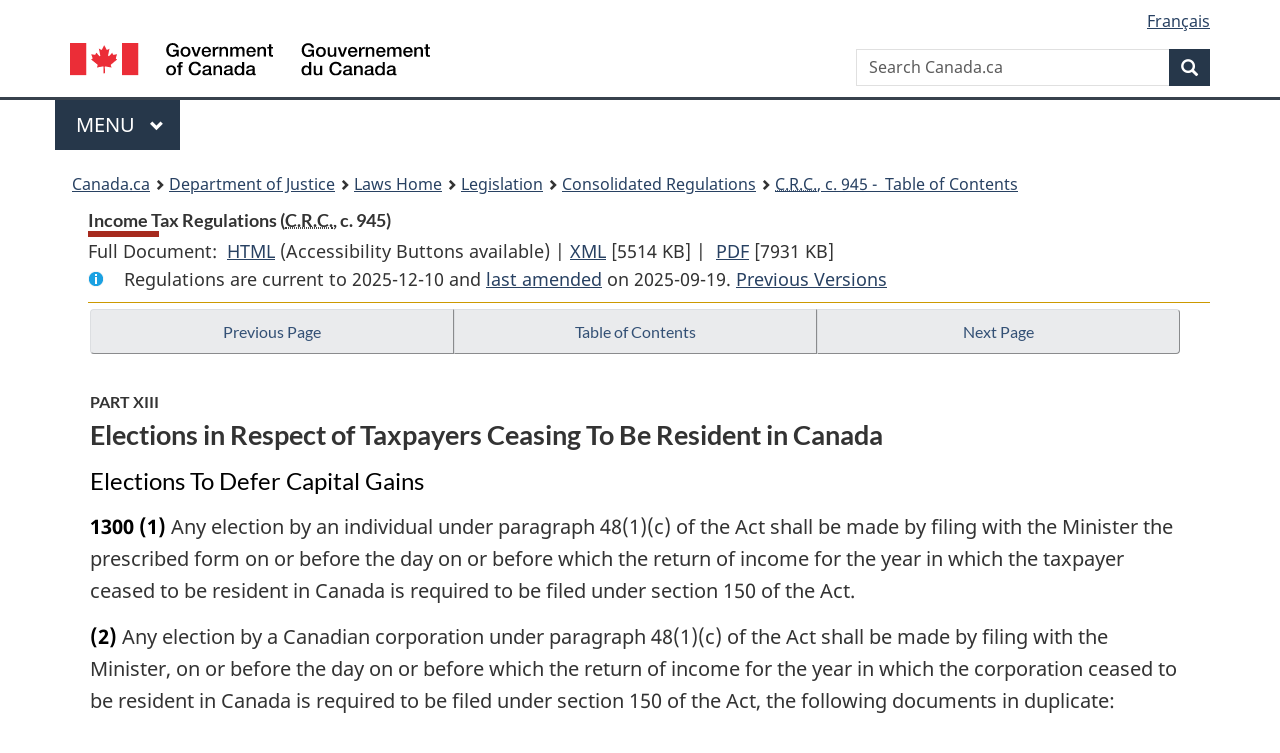

--- FILE ---
content_type: text/html
request_url: https://lois.justice.gc.ca/eng/regulations/C.R.C.,_c._945/page-27.html
body_size: 147811
content:
<!DOCTYPE html>
<html class="no-js" lang="en" dir="ltr">
<head>
<meta charset="utf-8">
<meta property="dcterms:accessRights" content="2"/>
<meta property="dcterms:service" content="JUS-Laws_Lois"/>
<meta content="width=device-width,initial-scale=1" name="viewport">
<meta name="dcterms.language" title="ISO639-2" content="eng">
<link href="/canada/themes-dist/GCWeb/assets/favicon.ico" rel="icon" type="image/x-icon">
<link rel="stylesheet" href="/canada/themes-dist/GCWeb/css/theme.min.css">
<link rel="stylesheet" type="text/css" href="/css/browse.css">
<link rel="stylesheet" type="text/css" href="/css/lawContent.css">
<link rel="stylesheet" type="text/css" href="/css/commonView.css">
<script src="//assets.adobedtm.com/be5dfd287373/bb72b7edd313/launch-e34f760eaec8.min.js"></script>
<link rel="stylesheet" href="/js/jquery-ui.css" />
<title>Income Tax Regulations</title>
<meta content="width=device-width, initial-scale=1" name="viewport" />
<!-- Meta data -->
<meta name="description" content="Federal laws of Canada" />
<meta name="dcterms.title" content="Consolidated federal laws of Canada, Income Tax Regulations" />
<meta name="dcterms.creator" title="Department of Justice" content="Legislative Services Branch" />
<meta name="dcterms.issued" title="W3CDTF" content="2025-09-19" />
<meta name="dcterms.modified" title="W3CDTF" content="2025-09-19" />
<meta name="dcterms.subject" title="scheme" content="Consolidated federal laws of Canada, Income Tax Regulations" />
<meta name="dcterms.language" title="ISO639-2" content="eng" />
<link href="https://fonts.googleapis.com/css?family=Montserrat" rel="stylesheet">
</head>
<body vocab="http://schema.org/" typeof="webPage">
<nav>
	<ul id="wb-tphp" class="wb-init wb-disable-inited">
		<li class="wb-slc"><a class="wb-sl" href="#wb-cont">Skip to main content</a></li>
		<li class="wb-slc"><a class="wb-sl" href="#wb-info">Skip to "About government"</a></li>
		<li class="wb-slc"><a class="wb-sl" rel="alternate" href="?wbdisable=true">Switch to basic HTML version</a></li>
	</ul>
</nav>

<header> 
	<div id="wb-bnr" class="container">
		<section id="wb-lng" class="text-right">
			<h2 class="wb-inv">Language selection</h2>
			<ul class="list-inline margin-bottom-none">
				<li><a href="/scripts/changelanguage.asp" lang="fr">Fran&ccedil;ais</a></li>
			</ul>
		</section>
		<div class="row">
			<div class="brand col-xs-5 col-md-4">
				<a href="https://www.canada.ca/en.html" rel="external"><img src="/canada/themes-dist/GCWeb/assets/sig-blk-en.svg" alt="Government of Canada" property="logo"></a>
			</div>
			<section id="wb-srch" class="col-lg-8 text-right">
				<h2>Search</h2>
				<form action="https://www.canada.ca/en/sr/srb.html" method="get" name="cse-search-box" role="search" class="form-inline ng-pristine ng-valid">
					<div class="form-group">
						<label for="wb-srch-q" class="wb-inv">Search Canada.ca</label>
						<input name="cdn" value="canada" type="hidden">
						<input name="st" value="s" type="hidden">
						<input name="num" value="10" type="hidden">
						<input name="langs" value="en" type="hidden">
						<input name="st1rt" value="1" type="hidden">
						<input name="s5bm3ts21rch" value="x" type="hidden">
						<input id="wb-srch-q" list="wb-srch-q-ac" class="wb-srch-q form-control" name="q" type="search" value="" size="34" maxlength="170" placeholder="Search Canada.ca">
						<input type="hidden" name="_charset_" value="UTF-8">
						<datalist id="wb-srch-q-ac"> </datalist>
					</div>
					<div class="form-group submit">
						<button type="submit" id="wb-srch-sub" class="btn btn-primary btn-small" name="wb-srch-sub"><span class="glyphicon-search glyphicon"></span><span class="wb-inv">Search</span></button>
					</div>
				</form>
			</section>
		</div>
	</div>
<nav id="wb-cont-menu" class="gcweb-v2 gcweb-menu" typeof="SiteNavigationElement">
	<div class="container">
		<h2 class="wb-inv">Menu</h2>
		<button type="button" aria-haspopup="true" aria-expanded="false"><span class="wb-inv">Main </span>Menu <span class="expicon glyphicon glyphicon-chevron-down"></span></button>
		<ul role="menu" aria-orientation="vertical" data-ajax-replace="https://www.canada.ca/content/dam/canada/sitemenu/sitemenu-v2-en.html">
			<li role="presentation"><a role="menuitem" tabindex="-1" href="https://www.canada.ca/en/services/jobs.html">Jobs and the workplace</a></li>
			<li role="presentation"><a role="menuitem" tabindex="-1" href="https://www.canada.ca/en/services/immigration-citizenship.html">Immigration and citizenship</a></li>
			<li role="presentation"><a role="menuitem" tabindex="-1" href="https://travel.gc.ca/">Travel and tourism</a></li>
			<li role="presentation"><a role="menuitem" tabindex="-1" href="https://www.canada.ca/en/services/business.html">Business and industry</a></li>
			<li role="presentation"><a role="menuitem" tabindex="-1" href="https://www.canada.ca/en/services/benefits.html">Benefits</a></li>
			<li role="presentation"><a role="menuitem" tabindex="-1" href="https://www.canada.ca/en/services/health.html">Health</a></li>
			<li role="presentation"><a role="menuitem" tabindex="-1" href="https://www.canada.ca/en/services/taxes.html">Taxes</a></li>
			<li role="presentation"><a role="menuitem" tabindex="-1" href="https://www.canada.ca/en/services/environment.html">Environment and natural resources</a></li>
			<li role="presentation"><a role="menuitem" tabindex="-1" href="https://www.canada.ca/en/services/defence.html">National security and defence</a></li>
			<li role="presentation"><a role="menuitem" tabindex="-1" href="https://www.canada.ca/en/services/culture.html">Culture, history and sport</a></li>
			<li role="presentation"><a role="menuitem" tabindex="-1" href="https://www.canada.ca/en/services/policing.html">Policing, justice and emergencies</a></li>
			<li role="presentation"><a role="menuitem" tabindex="-1" href="https://www.canada.ca/en/services/transport.html">Transport and infrastructure</a></li>
			<li role="presentation"><a role="menuitem" tabindex="-1" href="http://international.gc.ca/world-monde/index.aspx?lang=eng">Canada and the world</a></li>
			<li role="presentation"><a role="menuitem" tabindex="-1" href="https://www.canada.ca/en/services/finance.html">Money and finances</a></li>
			<li role="presentation"><a role="menuitem" tabindex="-1" href="https://www.canada.ca/en/services/science.html">Science and innovation</a></li>
		</ul>
	</div>
</nav>
<nav id="wb-bc" property="breadcrumb"><h2>You are here:</h2><div class="container"><ol class="breadcrumb"><li><a href="https://www.canada.ca/en.html">Canada.ca</a></li><li><a href="https://www.justice.gc.ca/eng/index.html">Department of Justice</a></li><li><a href="/eng">Laws Home</a></li><li><a href="/eng/laws-index.html">Legislation</a></li><li><a href="/eng/regulations/">Consolidated Regulations</a></li><li><a href="/eng/regulations/C.R.C.,_c._945/index.html"><abbr title='Consolidated Regulations of Canada'>C.R.C.</abbr>, c. 945 - &#x00A0;Table of Contents</a></li></ol></div></nav>
</header>
<main property="mainContentOfPage" typeof="WebPageElement">
<div class="container">
<!-- MAIN CONT DIV START --><div class='legisHeader'><header><h1 id='wb-cont' class='HeadTitle'>Income Tax Regulations&#x00A0;(<abbr title='Consolidated Regulations of Canada'>C.R.C.</abbr>, c. 945)</h1><div id='printAll'><p id='FullDoc'>Full Document: &nbsp;</p><ul><li><a href='FullText.html'>HTML<span class='wb-invisible'>Full Document: Income Tax Regulations</span></a>&nbsp;(Accessibility Buttons available) |&nbsp;</li><li><a href='/eng/XML/C.R.C.,_c._945.xml'>XML<span class='wb-invisible'>Full Document: Income Tax Regulations</span></a> <span class='fileSize'>[5514 KB]</span>&nbsp;|&nbsp;</li> <li><a href='/PDF/C.R.C.,_c._945.pdf'>PDF<span class='wb-invisible'>Full Document: Income Tax Regulations</span></a> <span class='fileSize'>[7931 KB]</span></li></ul></div><div class='info'><p id='assentedDate'>Regulations are current to 2025-12-10  and <a href='index.html#hist'>last amended</a> on 2025-09-19. <a href='PITIndex.html'>Previous Versions</a></p></div></header><div class='lineSeparator goldLineTop'></div></div><div class='docContents' id='docCont'>
<nav><div class="btn-group btn-group-justified"><a rel="prev" class="btn btn-default" role="button" href="page-26.html#docCont" >Previous Page</a><a id="right-panel-trigger" class="overlay-lnk btn btn-default" role="button" href="index.html" aria-controls="right-panel">Table of Contents</a><a rel="next" class="btn btn-default" role="button" href="page-28.html#docCont" >Next Page</a></div></nav><div class="wb-txthl">
<section>
<h2 class="Part" id="h-587853"><span class="HLabel1">PART XIII</span><span class="HTitleText1">Elections in Respect of Taxpayers Ceasing To Be Resident in Canada</span></h2><h3 class="Subheading" id="h-587854"><span class="HTitleText2">Elections To Defer Capital Gains</span></h3><ul class="Section ProvisionList" id="587855"><li><p class="Subsection" id="587856"><strong><a class="sectionLabel" id="s-1300"><span class="sectionLabel">1300</span></a></strong> <span class="lawlabel">(1)</span> Any election by an individual under paragraph 48(1)(c) of the Act shall be made by filing with the Minister the prescribed form on or before the day on or before which the return of income for the year in which the taxpayer ceased to be resident in Canada is required to be filed under section 150 of the Act.</p></li><li><p class="Subsection" id="587857"><span class="lawlabel">(2)</span> Any election by a Canadian corporation under paragraph 48(1)(c) of the Act shall be made by filing with the Minister, on or before the day on or before which the return of income for the year in which the corporation ceased to be resident in Canada is required to be filed under section 150 of the Act, the following documents in duplicate:</p><ul class="ProvisionList"><li><p class="Paragraph" id="587858"><span class="lawlabel">(a)</span> the form prescribed by the Minister;</p></li><li><p class="Paragraph" id="587859"><span class="lawlabel">(b)</span> where the directors of the corporation are legally entitled to administer the affairs of the corporation, a certified copy of their resolution authorizing the election to be made; and</p></li><li><p class="Paragraph" id="587860"><span class="lawlabel">(c)</span> where the directors of the corporation are not legally entitled to administer the affairs of the corporation, a certified copy of the authorization of the making of the election by the person or persons legally entitled to administer the affairs of the corporation.</p></li></ul></li></ul><div class="HistoricalNote"><ul class="HistoricalNote"><li class="HistoricalNoteSubItem">[NOTE: Application provisions are not included in the consolidated text</li><li class="HistoricalNoteSubItem"> see relevant amending Acts and regulations.] </li><li class="HistoricalNoteSubItem">SOR/94-686, s. 79(F)</li></ul></div>
<h3 class="Subheading" id="h-587863"><span class="HTitleText2">Elections To Defer Payment of Taxes</span></h3><ul class="Section ProvisionList" id="587864"><li><p class="Subsection" id="587865"><strong><a class="sectionLabel" id="s-1301"><span class="sectionLabel">1301</span></a></strong> <span class="lawlabel">(1)</span> Any election by an individual under subsection 159(4) of the Act shall be made by filing with the Minister the prescribed form on or before the day on or before which the return of income for the year in which the taxpayer ceased to be resident in Canada is required to be filed under section 150 of the Act.</p></li><li><p class="Subsection" id="587866"><span class="lawlabel">(2)</span> Any election by a Canadian corporation under subsection 159(4) of the Act shall be made by filing with the Minister, on or before the day on or before which the return of income for the year in which the corporation ceased to be resident in Canada is required to be filed under section 150 of the Act, the following documents in duplicate:</p><ul class="ProvisionList"><li><p class="Paragraph" id="587867"><span class="lawlabel">(a)</span> the form prescribed by the Minister;</p></li><li><p class="Paragraph" id="587868"><span class="lawlabel">(b)</span> where the directors of the corporation are legally entitled to administer the affairs of the corporation, a certified copy of their resolution authorizing the election to be made; and</p></li><li><p class="Paragraph" id="587869"><span class="lawlabel">(c)</span> where the directors of the corporation are not legally entitled to administer the affairs of the corporation, a certified copy of the authorization of the making of the election by the person or persons legally entitled to administer the affairs of the corporation.</p></li></ul></li></ul><div class="HistoricalNote"><ul class="HistoricalNote"><li class="HistoricalNoteSubItem">[NOTE: Application provisions are not included in the consolidated text</li><li class="HistoricalNoteSubItem"> see relevant amending Acts and regulations.] </li><li class="HistoricalNoteSubItem">SOR/94-686, s. 79(F)</li></ul></div>
<h3 class="Subheading" id="h-587872"><span class="HTitleText2">Elections To Realize Capital Gains</span></h3><p class="Section" id="587873"><strong><a class="sectionLabel" id="s-1302"><span class="sectionLabel">1302</span></a></strong> Any election by an individual under paragraph 48(1)(a) of the Act shall be made by filing with the Minister the prescribed form on or before the day on or before which the return of income for the year in which the taxpayer ceased to be resident in Canada is required to be filed under section 150 of the Act.</p><div class="HistoricalNote"><ul class="HistoricalNote"><li class="HistoricalNoteSubItem">[NOTE: Application provisions are not included in the consolidated text</li><li class="HistoricalNoteSubItem"> see relevant amending Acts and regulations.] </li><li class="HistoricalNoteSubItem">SOR/88-165, s. 7</li></ul></div>
<h2 class="Part" id="h-587876"><span class="HLabel1">PART XIV</span><span class="HTitleText1">Insurance Business Policy Reserves</span></h2><h3 class="Subheading" id="h-587877"><span class="HLabel2">DIVISION 1</span><span class="HTitleText2">Policy Reserves</span></h3><h4 class="Subheading" id="h-587878"><span class="HTitleText3">Non-Life Insurance Business</span></h4><ul class="Section ProvisionList" id="587879"><li><p class="Subsection" id="587880"><strong><a class="sectionLabel" id="s-1400"><span class="sectionLabel">1400</span></a></strong> <span class="lawlabel">(1)</span> For the purpose of paragraph 20(7)(c) of the Act, the amount prescribed in respect of an insurer for a taxation year is</p><ul class="ProvisionList"><li><p class="Paragraph" id="587881"><span class="lawlabel">(a)</span> the amount determined under subsection (3) in respect of the insurer for the year, where that amount is greater than nil, and</p></li><li><p class="Paragraph" id="587882"><span class="lawlabel">(b)</span> nil, in any other case.</p></li></ul></li><li><p class="Subsection" id="587883"><span class="lawlabel">(2)</span> For the purpose of paragraph 12(1)(e.1) of the Act, the amount prescribed in respect of an insurer for a taxation year is</p><ul class="ProvisionList"><li><p class="Paragraph" id="587884"><span class="lawlabel">(a)</span> the absolute value of the amount determined under subsection (3) in respect of the insurer for the year, where that amount is less than nil, and</p></li><li><p class="Paragraph" id="587885"><span class="lawlabel">(b)</span> nil, in any other case.</p></li></ul></li><li><p class="Subsection" id="1389187"><span class="lawlabel">(3)</span> For the purposes of paragraphs (1)(a) and (2)(a), the amount determined under this subsection in respect of an insurer for a taxation year is the positive or negative amount determined by the formula</p><div class="Subsection" id="1389188"><p class="Formula">A + B + (0.95 × C) − (0.9 × D) + E + F + G − (H − (0.9 × I))</p><p class="FormulaGroup">where</p><dl class="FormulaDefinitionList"><dt class="FormulaTerm"><dfn>A</dfn></dt><dd class="FormulaDef">is the total of all amounts each of which is the liability for remaining coverage for a group of insurance contracts of the insurer at the end of the year other than a group of life insurance contracts;</dd><dt class="FormulaTerm"><dfn>B</dfn></dt><dd class="FormulaDef">is the total of all amounts each of which is an amount, in respect of a group of insurance contracts of the insurer at the end of the year other than a group of life insurance contracts, that is<ul class="FormulaProvisionList"><li><p class="FormulaParagraph" id="1389192"><span class="lawlabel">(a)</span> the liability for incurred claims for the group, if no portion of the liability for incurred claims is in respect of insurance policies other than insurance policies in respect of which</p><ul class="FormulaProvisionList"><li><p class="FormulaSubparagraph" id="1389193"><span class="lawlabel">(i)</span> a claim that was incurred before the end of the year has been reported to the insurer before the end of the year,</p></li><li><p class="FormulaSubparagraph" id="1389194"><span class="lawlabel">(ii)</span> the claim is in respect of damages for personal injury or death, and</p></li><li><p class="FormulaSubparagraph" id="1389195"><span class="lawlabel">(iii)</span> the insurer has agreed to a structured settlement of the claim, and</p></li></ul></li><li><p class="FormulaParagraph" id="1389196"><span class="lawlabel">(b)</span> in any other case, the amount that would be the liability for incurred claims for the group if the liability for incurred claims were determined excluding insurance policies other than insurance policies that meet the conditions in subparagraphs (a)(i) to (iii);</p></li></ul></dd><dt class="FormulaTerm"><dfn>C</dfn></dt><dd class="FormulaDef">is the total of all amounts each of which is an amount, in respect of a group of insurance contracts of the insurer at the end of the year other than a group of life insurance contracts, that is<ul class="FormulaProvisionList"><li><p class="FormulaParagraph" id="1389198"><span class="lawlabel">(a)</span> the liability for incurred claims for the group, if no portion of the liability for incurred claims is in respect of insurance policies that meet the conditions in subparagraphs (a)(i) to (iii) of the description of B, and</p></li><li><p class="FormulaParagraph" id="1389199"><span class="lawlabel">(b)</span> in any other case, the amount that would be the liability for incurred claims for the group if the liability for incurred claims were determined excluding insurance policies that meet the conditions in subparagraphs (a)(i) to (iii) of the description of B,</p></li></ul></dd><dt class="FormulaTerm"><dfn>D</dfn></dt><dd class="FormulaDef">is the total of all amounts each of which is the contractual service margin for a group of insurance policies of the insurer at the end of the year that is in respect of<ul class="FormulaProvisionList"><li><p class="FormulaParagraph" id="1389201"><span class="lawlabel">(a)</span> non-cancellable or guaranteed renewable accident and sickness policies that are in respect of accident and sickness insurance,</p></li><li><p class="FormulaParagraph" id="1389202"><span class="lawlabel">(b)</span> mortgage insurance, or</p></li><li><p class="FormulaParagraph" id="1389203"><span class="lawlabel">(c)</span> title insurance;</p></li></ul></dd><dt class="FormulaTerm"><dfn>E</dfn></dt><dd class="FormulaDef">is an amount in respect of policies that insure a fidelity risk, a surety risk, a nuclear risk or a risk related to a financial loss of a lender on a loan made on the security of real property, equal to the lesser of<ul class="FormulaProvisionList"><li><p class="FormulaParagraph" id="1389205"><span class="lawlabel">(a)</span> the total of the reported reserves of the insurer at the end of the year in respect of such risks (other than an amount included under the description of A, B, C, D or F), and</p></li><li><p class="FormulaParagraph" id="1389206"><span class="lawlabel">(b)</span> a reasonable amount as a reserve determined as at the end of the year in respect of such risks (other than an amount included under the description of A, B, C, D or F);</p></li></ul></dd><dt class="FormulaTerm"><dfn>F</dfn></dt><dd class="FormulaDef">is the amount of a guarantee fund at the end of the year provided for under an agreement in writing between the insurer and His Majesty in right of Canada under which His Majesty has agreed to guarantee the obligations of the insurer under a policy that insures a risk related to a financial loss of a lender on a loan made on the security of real property;</dd><dt class="FormulaTerm"><dfn>G</dfn></dt><dd class="FormulaDef">is an amount in respect of policies that insure earthquake risks in Canada equal to the lesser of<ul class="FormulaProvisionList"><li><p class="FormulaParagraph" id="1389209"><span class="lawlabel">(a)</span> the portion of the reported reserve of the insurer at the end of the year in respect of those risks that is attributable to accumulations from premiums in respect of those risks (other than an amount included under the description of A, B, C, D, E or F), and</p></li><li><p class="FormulaParagraph" id="1389210"><span class="lawlabel">(b)</span> a reasonable amount as a reserve determined at the end of the year in respect of those risks (other than an amount included under the description of A, B, C, D, E or F);</p></li></ul></dd><dt class="FormulaTerm"><dfn>H</dfn></dt><dd class="FormulaDef">is the total of all amounts each of which is an amount, in respect of a group of reinsurance contracts held by the insurer at the end of the year, that is<ul class="FormulaProvisionList"><li><p class="FormulaParagraph" id="1389212"><span class="lawlabel">(a)</span> if no portion of the reinsurance contract held amount for the group is in respect of the reinsurance of a risk under life insurance policies, the reinsurance contract held amount for the group, and</p></li><li><p class="FormulaParagraph" id="1389213"><span class="lawlabel">(b)</span> in any other case, the amount that would be the reinsurance contract held amount for the group if the amount were determined excluding any portion of that amount that is in respect of the reinsurance of a risk under life insurance policies; and</p></li></ul></dd><dt class="FormulaTerm"><dfn>I</dfn></dt><dd class="FormulaDef">is the total of all amounts each of which is the amount, in respect of a group of reinsurance contracts held by the insurer at the end of the year, that is<ul class="FormulaProvisionList"><li><p class="FormulaParagraph" id="1389215"><span class="lawlabel">(a)</span> if no portion of the contractual service margin for the group is in respect of the reinsurance of a risk under a policy other than a policy described in paragraph (a) of the description of D, or a policy in respect of insurance described in paragraph (b) or (c) of the description of D, the contractual service margin for the group, and</p></li><li><p class="FormulaParagraph" id="1389216"><span class="lawlabel">(b)</span> in any other case, the amount that would be the contractual service margin for the group if the contractual service margin were determined excluding any portion of the contractual service margin other than that portion that is in respect of the reinsurance of a risk under a policy described in paragraph (a) of the description of D, and a policy in respect of insurance described in paragraph (b) or (c) of the description of D.</p></li></ul></dd></dl></div></li><li><p class="Subsection" id="1389217"><span class="lawlabel">(4)</span> <span class="Repealed">[Repealed, 2022, c. 19, s. 78]</span></p></li><li><p class="Subsection" id="587938"><span class="lawlabel">(5)</span> <span class="Repealed">[Repealed, SOR/2002-123, s. 4]</span></p></li></ul><div class="HistoricalNote"><ul class="HistoricalNote"><li class="HistoricalNoteSubItem">[NOTE: Application provisions are not included in the consolidated text</li><li class="HistoricalNoteSubItem"> see relevant amending Acts and regulations.] </li><li class="HistoricalNoteSubItem">SOR/79-425, s. 1</li><li class="HistoricalNoteSubItem"> SOR/80-419, s. 1</li><li class="HistoricalNoteSubItem"> SOR/88-165, s. 8</li><li class="HistoricalNoteSubItem"> SOR/90-661, s. 2</li><li class="HistoricalNoteSubItem"> SOR/92-681, s. 3(F)</li><li class="HistoricalNoteSubItem"> SOR/94-297, s. 1</li><li class="HistoricalNoteSubItem"> SOR/94-415, s. 4</li><li class="HistoricalNoteSubItem"> SOR/94-686, ss. 56(F), 57(F), 81(F)</li><li class="HistoricalNoteSubItem"> SOR/96-443, s. 1</li><li class="HistoricalNoteSubItem"> SOR/99-269, ss. 1, 2</li><li class="HistoricalNoteSubItem"> SOR/2002-123, ss. 3, 4</li><li class="HistoricalNoteSubItem"><a href="#1383838-1389218" class="wb-lbx" data-ajax-after="1383838-1389218.html">2022, c. 19, s. 78</a></li></ul></div>
<div class="PITLink"><a class="PITLink" href="section-1400-20040831.html" title="Link to previous version of section 1400">Previous Version</a></div>
<h3 class="Subheading" id="h-587941"><span class="HLabel2">DIVISION 2</span><span class="HTitleText2">Amounts Determined</span></h3><div class="HistoricalNote">[<ul class="HistoricalNote" style="display:inline"><li class="HistoricalNoteSubItem">[NOTE: Application provisions are not included in the consolidated text</li><li class="HistoricalNoteSubItem"> see relevant amending Acts and regulations.] </li><li class="HistoricalNoteSubItem">2009, c. 2, s. 98</li></ul>]</div><h4 class="Subheading" id="h-587944"><span class="HTitleText3">Life Insurance Business</span></h4><div class="HistoricalNote">[<ul class="HistoricalNote" style="display:inline"><li class="HistoricalNoteSubItem">[NOTE: Application provisions are not included in the consolidated text</li><li class="HistoricalNoteSubItem"> see relevant amending Acts and regulations.] </li><li class="HistoricalNoteSubItem">SOR/99-269, s. 3</li></ul>]</div><ul class="Section ProvisionList" id="587947"><li><p class="Subsection" id="587948"><strong><a class="sectionLabel" id="s-1401"><span class="sectionLabel">1401</span></a></strong> <span class="lawlabel">(1)</span> For the purposes of applying section 307 and subsection 211.1(3) of the Act at any time, the amounts determined under this subsection are,</p><ul class="ProvisionList"><li><p class="Paragraph" id="587949"><span class="lawlabel">(a)</span> in respect of a deposit administration fund policy, the total of the insurer’s liabilities under the policy calculated in the manner that</p><ul class="ProvisionList"><li><p class="Subparagraph" id="587950"><span class="lawlabel">(i)</span> if the insurer is required to file an annual report with its relevant authority for a period that includes that time, is required to be used in preparing that report, and</p></li><li><p class="Subparagraph" id="587951"><span class="lawlabel">(ii)</span> in any other case, is required to be used in preparing its annual financial statements for the period that includes that time;</p></li></ul></li><li><p class="Paragraph" id="587952"><span class="lawlabel">(b)</span> in respect of a group term life insurance policy that provides insurance for a period not exceeding 12 months, the unearned portion of the premium paid by the policyholder for the policy at that time determined by apportioning the premium paid by the policyholder equally over the period to which that premium pertains;</p></li><li><p class="Paragraph" id="587953"><span class="lawlabel">(c)</span> in respect of a life insurance policy, other than a policy referred to in paragraph (a) or (b), the greater of</p><ul class="ProvisionList"><li><p class="Subparagraph" id="587954"><span class="lawlabel">(i)</span> the amount determined by the formula</p><div class="Subparagraph" id="587955"><p class="Formula">A – B</p><p class="FormulaGroup">where</p><dl class="FormulaDefinitionList"><dt class="FormulaTerm"><dfn>A</dfn></dt><dd class="FormulaDef">is<ul class="FormulaProvisionList"><li><p class="FormulaParagraph" id="587958"><span class="lawlabel">(A)</span> if the policy is issued after 2016 and is not an annuity contract, the cash surrender value of the policy at that time determined without reference to surrender charges, and</p></li><li><p class="FormulaParagraph" id="587959"><span class="lawlabel">(B)</span> in any other case, the cash surrender value of the policy at that time, and</p></li></ul></dd><dt class="FormulaTerm"><dfn>B</dfn></dt><dd class="FormulaDef">is the total of all amounts each of which is an amount payable at that time in respect of a policy loan in respect of the policy, and</dd></dl></div></li><li><p class="Subparagraph" id="587961"><span class="lawlabel">(ii)</span> the amount determined by the formula</p><div class="Subparagraph" id="587962"><p class="Formula">A – (B + C)</p><p class="FormulaGroup">where</p><dl class="FormulaDefinitionList"><dt class="FormulaTerm"><dfn>A</dfn></dt><dd class="FormulaDef">is<ul class="FormulaProvisionList"><li><p class="FormulaParagraph" id="587965"><span class="lawlabel">(A)</span> if the policy is issued after 2016 and is not an annuity contract, the net premium reserve in respect of the policy at that time, and</p></li><li><p class="FormulaParagraph" id="587966"><span class="lawlabel">(B)</span> in any other case, the present value at that time of the future benefits provided by the policy,</p></li></ul></dd><dt class="FormulaTerm"><dfn>B</dfn></dt><dd class="FormulaDef">is<ul class="FormulaProvisionList"><li><p class="FormulaParagraph" id="587968"><span class="lawlabel">(A)</span> if the policy is issued after 2016 and is not an annuity contract, nil, and</p></li><li><p class="FormulaParagraph" id="587969"><span class="lawlabel">(B)</span> in any other case, the present value at that time of any future modified net premiums in respect of the policy, and</p></li></ul></dd><dt class="FormulaTerm"><dfn>C</dfn></dt><dd class="FormulaDef">is the total of all amounts each of which is an amount payable at that time in respect of a policy loan in respect of the policy;</dd></dl></div></li></ul></li><li><p class="Paragraph" id="587971"><span class="lawlabel">(c.1)</span> in respect of a group life insurance policy, the amount (other than an amount in respect of which a deduction may be claimed by the insurer under subsection 140(1) of the Act because of subparagraph 138(3)(a)(v) of the Act in computing the insurer’s income for its taxation year that includes that time) in respect of a dividend, refund of premiums or refund of premium deposits provided for under the terms of the policy that will be used by the insurer to reduce or eliminate a future adverse claims experience under the policy or that will be paid or unconditionally credited to the policyholder by the insurer or applied in discharge, in whole or in part, of a liability of the policyholder to pay premiums to the insurer, which is the least of</p><ul class="ProvisionList"><li><p class="Subparagraph" id="587972"><span class="lawlabel">(i)</span> a reasonable amount in respect of such a dividend, refund of premiums or refund of premium deposits,</p></li><li><p class="Subparagraph" id="587973"><span class="lawlabel">(ii)</span> 25% of the amount of the premium payable under the terms of the policy for the 12-month period ending at that time, and</p></li><li><p class="Subparagraph" id="587974"><span class="lawlabel">(iii)</span> the amount of the reserve or liability in respect of such a dividend, refund of premiums or refund of premium deposits that</p><ul class="ProvisionList"><li><p class="Clause" id="587975"><span class="lawlabel">(A)</span> if the insurer is required to file an annual report with its relevant authority for a period that includes that time, is used in preparing that report, and</p></li><li><p class="Clause" id="587976"><span class="lawlabel">(B)</span> in any other case, is used in preparing its annual financial statements for the period that includes that time; and</p></li></ul></li></ul></li><li><p class="Paragraph" id="587977"><span class="lawlabel">(d)</span> in respect of a policy, other than a policy referred to in paragraph (a), in respect of a benefit, risk or guarantee that is</p><ul class="ProvisionList"><li><p class="Subparagraph" id="587978"><span class="lawlabel">(i)</span> an accidental death benefit,</p></li><li><p class="Subparagraph" id="587979"><span class="lawlabel">(ii)</span> a disability benefit,</p></li><li><p class="Subparagraph" id="587980"><span class="lawlabel">(iii)</span> an additional risk as a result of insuring a substandard life,</p></li><li><p class="Subparagraph" id="587981"><span class="lawlabel">(iv)</span> an additional risk in respect of the conversion of a term policy or the conversion of the benefits under a group policy into another policy after that time,</p></li><li><p class="Subparagraph" id="587982"><span class="lawlabel">(v)</span> an additional risk under a settlement option,</p></li><li><p class="Subparagraph" id="587983"><span class="lawlabel">(vi)</span> an additional risk under a guaranteed insurability benefit,</p></li><li><p class="Subparagraph" id="587984"><span class="lawlabel">(vii)</span> a guarantee in respect of a segregated fund policy, or</p></li><li><p class="Subparagraph" id="587985"><span class="lawlabel">(viii)</span> any other benefit that is ancillary to the policy, subject to the prior approval of the Minister on the advice of the Superintendent of Insurance for Canada,</p></li></ul><p class="ContinuedParagraph" id="587986">but is not</p><ul class="ProvisionList"><li><p class="Subparagraph" id="587987"><span class="lawlabel">(ix)</span> a benefit, risk or guarantee in respect of which an amount has been claimed under any other paragraph of this subsection by the insurer as a deduction in computing its income for its taxation year that includes that time,</p></li></ul><p class="ContinuedParagraph" id="587988">equal to the lesser of</p><ul class="ProvisionList"><li><p class="Subparagraph" id="587989"><span class="lawlabel">(x)</span> a reasonable amount in respect of the benefit, risk or guarantee, and</p></li><li><p class="Subparagraph" id="587990"><span class="lawlabel">(xi)</span> the reserve in respect of the benefit, risk or guarantee that</p><ul class="ProvisionList"><li><p class="Clause" id="587991"><span class="lawlabel">(A)</span> if the insurer is required to file an annual report with its relevant authority for a period that includes that time, is used in preparing that report, and</p></li><li><p class="Clause" id="587992"><span class="lawlabel">(B)</span> in any other case, is used in preparing its annual financial statements for the period that includes that time.</p></li></ul></li></ul></li><li><p class="Paragraph" id="587993"><span class="lawlabel">(d.1) to (e)</span> <span class="Repealed">[Repealed, 2009, c. 2, s. 99]</span></p></li></ul></li><li><p class="Subsection" id="587994"><span class="lawlabel">(1.1)</span> <span class="Repealed">[Repealed, 2009, c. 2, s. 99]</span></p></li><li><p class="Subsection" id="587995"><span class="lawlabel">(2)</span> For the purposes of subsection (1), (except in respect of subparagraph (d)(vii) thereof), any amount claimed by an insurer for the year shall not include an amount in respect of a liability of a segregated fund (within the meaning assigned <span class="DefinitionRef"><dfn>segregated fund</dfn></span> by section 138.1 of the Act).</p></li><li><p class="Subsection" id="587996"><span class="lawlabel">(3)</span> The following definitions apply in this section.</p><dl class="Definition"><dt id="587997"><span class="DefinedTerm"><dfn>benefit on death</dfn></span></dt><dd><p class="Definition"><span class="DefinedTerm"><dfn>benefit on death</dfn></span> includes the amount of an endowment benefit but does not include</p><ul class="ProvisionList"><li><p class="Paragraph" id="587998"><span class="lawlabel">(a)</span> any additional amount payable as a result of accidental death; and</p></li><li><p class="Paragraph" id="587999"><span class="lawlabel">(b)</span> where interest, if any, on an amount held on deposit by an insurer is included in computing the income of a policyholder for a taxation year, the amount held on deposit and interest on the deposit. (<span class="DefinedTermLink" lang="fr">prestation de décès</span>)</p></li></ul></dd><dt id="588000"><span class="DefinedTerm"><dfn>coverage</dfn></span></dt><dd><p class="Definition"><span class="DefinedTerm"><dfn>coverage</dfn></span>, under a life insurance policy, means each life insurance (other than a fund value benefit) under the policy in respect of a specific life, or two or more specific lives jointly insured, and in respect of which a particular schedule of premium or cost of insurance rates applies. For greater certainty, each such insurance is a separate coverage. (<span class="DefinedTermLink" lang="fr">protection</span>)</p></dd><dt id="588001"><span class="DefinedTerm"><dfn>fund value benefit</dfn></span></dt><dd><p class="Definition"><span class="DefinedTerm"><dfn>fund value benefit</dfn></span>, under a life insurance policy at any time, means a benefit under the policy the amount of which is the amount by which the fund value of the policy at that time exceeds the total of all amounts each of which is a fund value of a coverage under the policy at that time. (<span class="DefinedTermLink" lang="fr">bénéfice au titre de la valeur du fonds</span>)</p></dd><dt id="588002"><span class="DefinedTerm"><dfn>fund value of a coverage</dfn></span></dt><dd><p class="Definition"><span class="DefinedTerm"><dfn>fund value of a coverage</dfn></span>, under a life insurance policy at any time, means the total of all amounts each of which is the amount at that time of an investment account in respect of the policy that reduces the net amount at risk as determined for the purpose of calculating the cost of insurance charges for the coverage during the period over which those charges are incurred or would be incurred if they were to apply until the termination of the coverage. (<span class="DefinedTermLink" lang="fr">valeur du fonds d’une protection</span>)</p></dd><dt id="588003"><span class="DefinedTerm"><dfn>fund value of a policy</dfn></span></dt><dd><p class="Definition"><span class="DefinedTerm"><dfn>fund value of a policy</dfn></span>, at any time, means the total of all amounts each of which is the amount at that time of an investment account in respect of the policy and, for greater certainty,</p><ul class="ProvisionList"><li><p class="Paragraph" id="588004"><span class="lawlabel">(a)</span> includes, where interest, if any, on an amount held on deposit by an insurer is not included in computing the income of a policyholder for a taxation year, the amount held on deposit and interest on the deposit; and</p></li><li><p class="Paragraph" id="588005"><span class="lawlabel">(b)</span> excludes, where interest, if any, on an amount held on deposit by an insurer is included in computing the income of a policyholder for a taxation year, the amount held on deposit and interest on the deposit. (<span class="DefinedTermLink" lang="fr">valeur du fonds d’une police</span>)</p></li></ul></dd><dt id="588006"><span class="DefinedTerm"><dfn>future benefits to be provided</dfn></span></dt><dd><p class="Definition"><span class="DefinedTerm"><dfn>future benefits to be provided</dfn></span>, in respect of a coverage under a life insurance policy at any time, means</p><ul class="ProvisionList"><li><p class="Paragraph" id="588007"><span class="lawlabel">(a)</span> if there is a fund value of the coverage at that time, each benefit on death that would be payable under the coverage at a particular time after that time determined as if the amount of the benefit were equal to the amount by which the benefit on death at that time exceeds the fund value of the coverage at that time; and</p></li><li><p class="Paragraph" id="588008"><span class="lawlabel">(b)</span> in any other case, each benefit on death payable under the coverage at a particular time after that time. (<span class="DefinedTermLink" lang="fr">prestations futures à verser</span>)</p></li></ul></dd><dt id="588009"><span class="DefinedTerm"><dfn>future net premiums or cost of insurance charges</dfn></span></dt><dd><p class="Definition"><span class="DefinedTerm"><dfn>future net premiums or cost of insurance charges</dfn></span>, in respect of a coverage at any time, means</p><ul class="ProvisionList"><li><p class="Paragraph" id="588010"><span class="lawlabel">(a)</span> for the purposes of paragraph (a) of the description of C in the definition <span class="DefinitionRef"><dfn>net premium reserve</dfn></span> in this subsection, each amount determined by the formula</p><div class="Paragraph" id="588011"><p class="Formula">A × B/C</p><p class="FormulaGroup">where</p><dl class="FormulaDefinitionList"><dt class="FormulaTerm"><dfn>A</dfn></dt><dd class="FormulaDef">is future premiums or cost of insurance charges in respect of the coverage at that time,</dd><dt class="FormulaTerm"><dfn>B</dfn></dt><dd class="FormulaDef">is the present value at the date of issue of the coverage of future benefits to be provided in respect of the coverage on that date, and</dd><dt class="FormulaTerm"><dfn>C</dfn></dt><dd class="FormulaDef">is the present value at the date of issue of the coverage of future premiums or cost of insurance charges in respect of the coverage on that date; and</dd></dl></div></li><li><p class="Paragraph" id="588016"><span class="lawlabel">(b)</span> for the purposes of paragraph (b) of the description of C in the definition <span class="DefinitionRef"><dfn>net premium reserve</dfn></span> in this subsection,</p><ul class="ProvisionList"><li><p class="Subparagraph" id="588017"><span class="lawlabel">(i)</span> each amount determined by the formula</p><div class="Subparagraph" id="588018"><p class="Formula">A × (B + C)/(D + E)</p><p class="FormulaGroup">where</p><dl class="FormulaDefinitionList"><dt class="FormulaTerm"><dfn>A</dfn></dt><dd class="FormulaDef">is future premiums or cost of insurance charges in respect of the coverage at that time,</dd><dt class="FormulaTerm"><dfn>B</dfn></dt><dd class="FormulaDef">is the present value at the date of issue of the coverage of future benefits to be provided in respect of the coverage on the particular day that is one year after that date and, if the coverage has a fund value on that date, determined as if the fund value of the coverage were nil on that date,</dd><dt class="FormulaTerm"><dfn>C</dfn></dt><dd class="FormulaDef">is the present value at the date of issue of the coverage of future benefits to be provided in respect of the coverage on the particular day that is two years after that date and, if the coverage has a fund value on that date, determined as if the fund value of the coverage were nil on that date,</dd><dt class="FormulaTerm"><dfn>D</dfn></dt><dd class="FormulaDef">is the present value at the date of issue of the coverage of future premiums or cost of insurance charges in respect of the coverage on the particular day that is one year after that date and, if the coverage has a fund value on that date, determined as if the fund value of the coverage were nil on that date, and</dd><dt class="FormulaTerm"><dfn>E</dfn></dt><dd class="FormulaDef">is the present value at the date of issue of the coverage of future premiums or cost of insurance charges in respect of the coverage on the particular day that is two years after that date and, if the coverage has a fund value on that date, determined as if the fund value of the coverage were nil on that date, and</dd></dl></div></li><li><p class="Subparagraph" id="588025"><span class="lawlabel">(ii)</span> notwithstanding subparagraph (i), in respect of the second year of the coverage, the amount determined by the formula</p><div class="Subparagraph" id="588026"><p class="Formula">(A + B)/2</p><p class="FormulaGroup">where</p><dl class="FormulaDefinitionList"><dt class="FormulaTerm"><dfn>A</dfn></dt><dd class="FormulaDef">is the amount determined under subparagraph (i), and</dd><dt class="FormulaTerm"><dfn>B</dfn></dt><dd class="FormulaDef">is the amount of a one-year term insurance premium or cost of insurance charge that would be payable in respect of the coverage if the benefit on death were equal to the amount by which the benefit on death at the end of the first year of the coverage exceeds the fund value of the coverage, if any, at the end of the first year of the coverage. (<span class="DefinedTermLink" lang="fr">frais d’assurance ou primes nets futurs</span>)</dd></dl></div></li></ul></li></ul></dd><dt id="588030"><span class="DefinedTerm"><dfn>future premiums or cost of insurance charges</dfn></span></dt><dd><p class="Definition"><span class="DefinedTerm"><dfn>future premiums or cost of insurance charges</dfn></span>, in respect of a coverage at any time, means</p><ul class="ProvisionList"><li><p class="Paragraph" id="588031"><span class="lawlabel">(a)</span> if there is a fund value of the coverage at that time, each cost of insurance charge in respect of the coverage that would be incurred at a particular time after that time determined as if the net amount at risk under the coverage after that time were equal to the amount by which the benefit on death under the coverage at that time exceeds the fund value of the coverage at that time; and</p></li><li><p class="Paragraph" id="588032"><span class="lawlabel">(b)</span> in any other case, each premium in respect of the coverage that is fixed and determined on the date of issue of the coverage that will become payable, or each cost of insurance charge in respect of the coverage that will be incurred, as the case may be, at a particular time after that time. (<span class="DefinedTermLink" lang="fr">frais d’assurance ou primes futurs</span>)</p></li></ul></dd><dt id="588033"><span class="DefinedTerm"><dfn>interpolation time</dfn></span></dt><dd><p class="Definition"><span class="DefinedTerm"><dfn>interpolation time</dfn></span>, of a coverage, means the time that is the earlier of</p><ul class="ProvisionList"><li><p class="Paragraph" id="588034"><span class="lawlabel">(a)</span> the time that is eight years after the date of issue of the coverage; and</p></li><li><p class="Paragraph" id="588035"><span class="lawlabel">(b)</span> the first time at which no premiums are payable or cost of insurance charges are incurred, as the case may be, in respect of the coverage. (<span class="DefinedTermLink" lang="fr">moment d’interpolation</span>)</p></li></ul></dd><dt id="588036"><span class="DefinedTerm"><dfn>net premium reserve</dfn></span></dt><dd><p class="Definition"><span class="DefinedTerm"><dfn>net premium reserve</dfn></span>, in respect of a life insurance policy at any time, means the amount determined by the formula</p><div class="Definition" id="588037"><p class="Formula">A + B + C</p><p class="FormulaGroup">where</p><dl class="FormulaDefinitionList"><dt class="FormulaTerm"><dfn>A</dfn></dt><dd class="FormulaDef">is the total of all amounts, if any, each of which is the present value at that time of the fund value of a coverage under the policy at that time;</dd><dt class="FormulaTerm"><dfn>B</dfn></dt><dd class="FormulaDef">is the amount, if any, of the fund value benefit under the policy at that time; and</dd><dt class="FormulaTerm"><dfn>C</dfn></dt><dd class="FormulaDef">is</dd></dl></div><ul class="ProvisionList"><li><p class="Paragraph" id="588042"><span class="lawlabel">(a)</span> in applying paragraph (1)(c) for the purposes of section 307, the total of all amounts each of which is, in respect of a coverage under the policy,</p><ul class="ProvisionList"><li><p class="Subparagraph" id="588043"><span class="lawlabel">(i)</span> if that time is at or after the interpolation time of the coverage, the amount determined by the formula</p><div class="Subparagraph" id="588044"><p class="Formula">D – E</p><p class="FormulaGroup">where</p><dl class="FormulaDefinitionList"><dt class="FormulaTerm"><dfn>D</dfn></dt><dd class="FormulaDef">is the present value at that time of future benefits to be provided in respect of the coverage at that time, and</dd><dt class="FormulaTerm"><dfn>E</dfn></dt><dd class="FormulaDef">is the present value at that time of future net premiums or cost of insurance charges in respect of the coverage at that time, and</dd></dl></div></li><li><p class="Subparagraph" id="588048"><span class="lawlabel">(ii)</span> if that time is before the interpolation time of the coverage, the amount determined by the formula</p><div class="Subparagraph" id="588049"><p class="Formula">F/G × (H – I)</p><p class="FormulaGroup">where</p><dl class="FormulaDefinitionList"><dt class="FormulaTerm"><dfn>F</dfn></dt><dd class="FormulaDef">is the number of years that the coverage has been in effect as of that time,</dd><dt class="FormulaTerm"><dfn>G</dfn></dt><dd class="FormulaDef">is the number of years that the coverage would have been in effect if that time were the interpolation time,</dd><dt class="FormulaTerm"><dfn>H</dfn></dt><dd class="FormulaDef">is the present value at the interpolation time of future benefits to be provided in respect of the coverage at the interpolation time and, if the coverage has a fund value at that time, determined as if the amount of the benefit on death under the coverage at the interpolation time were equal to the amount by which the benefit on death at that time exceeds the fund value of the coverage at that time, and</dd><dt class="FormulaTerm"><dfn>I</dfn></dt><dd class="FormulaDef">is the present value at the interpolation time of future net premiums or cost of insurance charges in respect of the coverage at the interpolation time and, if the coverage has a fund value at that time, determined as if the net amount at risk under the coverage after the interpolation time were equal to the amount by which the benefit on death at that time exceeds the fund value of the coverage at that time, and</dd></dl></div></li></ul></li><li><p class="Paragraph" id="588055"><span class="lawlabel">(b)</span> in applying paragraph (1)(c) for the purposes of subsection 211.1(3) of the Act, the total of all amounts each of which is, in respect of a coverage under the policy, the amount determined by the formula</p><div class="Paragraph" id="588056"><p class="Formula">J – K</p><p class="FormulaGroup">where</p><dl class="FormulaDefinitionList"><dt class="FormulaTerm"><dfn>J</dfn></dt><dd class="FormulaDef">is the present value at that time of future benefits to be provided in respect of the coverage at that time, and</dd><dt class="FormulaTerm"><dfn>K</dfn></dt><dd class="FormulaDef">is the present value at that time of future net premiums or cost of insurance charges in respect of the coverage at that time. (<span class="DefinedTermLink" lang="fr">provision pour primes nettes</span>)</dd></dl></div></li></ul></dd><dt id="588060"><span class="DefinedTerm"><dfn>policy anniversary</dfn></span></dt><dd><p class="Definition"><span class="DefinedTerm"><dfn>policy anniversary</dfn></span> has the same meaning as in section 310. (<span class="DefinedTermLink" lang="fr">anniversaire de la police</span>)</p></dd></dl></li><li><p class="Subsection" id="588061"><span class="lawlabel">(4)</span> In applying paragraph (1)(c) for the purposes of section 307 in respect of a life insurance policy (other than an annuity contract) issued after 2016, the following rules apply:</p><ul class="ProvisionList"><li><p class="Paragraph" id="588062"><span class="lawlabel">(a)</span> in computing present values</p><ul class="ProvisionList"><li><p class="Subparagraph" id="588063"><span class="lawlabel">(i)</span> an annual interest rate of 3.5% is to be used, and</p></li><li><p class="Subparagraph" id="588064"><span class="lawlabel">(ii)</span> mortality rates are to be used;</p></li></ul></li><li><p class="Paragraph" id="588065"><span class="lawlabel">(b)</span> in determining the mortality rates that apply to a life insured under a coverage under the policy,</p><ul class="ProvisionList"><li><p class="Subparagraph" id="588066"><span class="lawlabel">(i)</span> if a single life is insured under the coverage,</p><ul class="ProvisionList"><li><p class="Clause" id="588067"><span class="lawlabel">(A)</span> the age that is to be used is the age of the life insured at the time at which the coverage was issued, or that which is attained on the birthday of the life insured nearest to the time at which the coverage was issued, depending on the method used by the insurer that issued the policy in determining the premium or cost of insurance rates in respect of the life insured,</p></li><li><p class="Clause" id="588068"><span class="lawlabel">(B)</span> if the life insured was determined by the insurer that issued the policy to be a standard life at the time the coverage was issued, the <cite class="XRefExternal">Proposed CIA Mortality Tables, 1986–1992</cite> included in the <cite class="XRefExternal">May 17, 1995 Canadian Institute of Actuaries Memorandum</cite>, extended to include select mortality rates from age 81 to age 90 developed using the methodology used by the Canadian Institute of Actuaries to derive select mortality rates from age 71 to age 80, applicable for an individual who has the same relevant characteristics as the life insured, are to be used, and</p></li><li><p class="Clause" id="588069"><span class="lawlabel">(C)</span> if the life insured was determined by the insurer that issued the policy to be a substandard life at the time the coverage was issued, the mortality rates that apply are to be equal to, depending on the method used by the insurer for the purpose of determining the premium or cost of insurance rates in respect of the coverage,</p><ul class="ProvisionList"><li><p class="Subclause" id="588070"><span class="lawlabel">(I)</span> the lesser of one and the product of the rating attributed to the life by the insurer and the mortality rates that would be determined under clause (B) if the life were not a substandard life, or</p></li><li><p class="Subclause" id="588071"><span class="lawlabel">(II)</span> the mortality rates that would have been determined under clause (B) had the life insured been a standard life and the age of the life insured been the age used by the life insurer for the purpose of determining the premium or cost of insurance rates in respect of the coverage, and</p></li></ul></li></ul></li><li><p class="Subparagraph" id="588072"><span class="lawlabel">(ii)</span> if two or more lives are jointly insured under the coverage, the mortality rates to be used are those determined by applying the methodology used by the insurer that issued the policy to estimate the mortality rates of the lives jointly insured for the purpose of determining the premium or cost of insurance rates in respect of the coverage to the <cite class="XRefExternal">Proposed CIA Mortality Tables, 1986–1992</cite> included in the <cite class="XRefExternal">May 17, 1995 Canadian Institute of Actuaries Memorandum</cite>, extended to include select mortality rates from age 81 to age 90 developed using the methodology used by the Canadian Institute of Actuaries to derive select mortality rates from age 71 to age 80; and</p></li></ul></li><li><p class="Paragraph" id="588073"><span class="lawlabel">(c)</span> in determining the net premium reserve in respect of the policy, the present value of future net premiums or cost of insurance charges is to be calculated as if a premium or cost of insurance charge payable or incurred on a policy anniversary were payable or incurred, as the case may be, one day after the policy anniversary.</p></li></ul></li><li><p class="Subsection" id="588074"><span class="lawlabel">(5)</span> In applying paragraph (1)(c) for the purposes of subsection 211.1(3) of the Act in respect of a life insurance policy (other than an annuity contract)</p><ul class="ProvisionList"><li><p class="Paragraph" id="588075"><span class="lawlabel">(a)</span> if the policy is issued after 2016,</p><ul class="ProvisionList"><li><p class="Subparagraph" id="588076"><span class="lawlabel">(i)</span> the rates of interest, mortality and lapses described in subsection 1403(1) are to be used in computing present values, determined as if</p><ul class="ProvisionList"><li><p class="Clause" id="588077"><span class="lawlabel">(A)</span> subsections 1403(2) to (8) did not apply, and</p></li><li><p class="Clause" id="588078"><span class="lawlabel">(B)</span> the reference to “premiums for the policy” in paragraph 1403(1)(e) were read as a reference to “premiums or cost of insurance charges in respect of a coverage under the policy”,</p></li></ul></li><li><p class="Subparagraph" id="588079"><span class="lawlabel">(ii)</span> subparagraph (1)(c)(i) is to be read without reference to “determined without reference to surrender charges”, and</p></li><li><p class="Subparagraph" id="588080"><span class="lawlabel">(iii)</span> in determining the net premium reserve in respect of the policy, the present value of future net premiums or cost of insurance charges is to be calculated as if a premium or cost of insurance charge payable or incurred on a policy anniversary were payable or incurred, as the case may be, one day after the policy anniversary; and</p></li></ul></li><li><p class="Paragraph" id="588081"><span class="lawlabel">(b)</span> if the policy is issued before 2017 and at a particular time after 2016 life insurance — in respect of a life, or two or more lives jointly insured, and in respect of which a particular schedule of premium or cost of insurance rates applies — is added to the policy or is term insurance that is converted into permanent life insurance within the policy, then that insurance is deemed to be a separate life insurance policy issued at the particular time unless</p><ul class="ProvisionList"><li><p class="Subparagraph" id="588082"><span class="lawlabel">(i)</span> the insurance is part of a rider deemed by subsection 211(2) of the Act to be a separate life insurance policy issued at the particular time, or</p></li><li><p class="Subparagraph" id="588083"><span class="lawlabel">(ii)</span> in the case of insurance added to the policy,</p><ul class="ProvisionList"><li><p class="Clause" id="588084"><span class="lawlabel">(A)</span> the insurance is medically underwritten</p><ul class="ProvisionList"><li><p class="Subclause" id="588085"><span class="lawlabel">(I)</span> to obtain a reduction in the premium or cost of insurance rates under the policy, or</p></li><li><p class="Subclause" id="588086"><span class="lawlabel">(II)</span> before 2017, or</p></li></ul></li><li><p class="Clause" id="588087"><span class="lawlabel">(B)</span> the insurance is paid for with policy dividends or is reinstated.</p></li></ul></li></ul></li></ul></li></ul><div class="HistoricalNote"><ul class="HistoricalNote"><li class="HistoricalNoteSubItem">[NOTE: Application provisions are not included in the consolidated text</li><li class="HistoricalNoteSubItem"> see relevant amending Acts and regulations.] </li><li class="HistoricalNoteSubItem">SOR/79-425, s. 1</li><li class="HistoricalNoteSubItem"> SOR/80-618, s. 3</li><li class="HistoricalNoteSubItem"> SOR/84-948, s. 8</li><li class="HistoricalNoteSubItem"> SOR/86-1136, s. 2</li><li class="HistoricalNoteSubItem"> SOR/90-661, s. 3</li><li class="HistoricalNoteSubItem"> SOR/92-681, s. 3(F)</li><li class="HistoricalNoteSubItem"> SOR/94-415, s. 5</li><li class="HistoricalNoteSubItem"> SOR/94-686, s. 13(F)</li><li class="HistoricalNoteSubItem"> SOR/99-269, s. 4</li><li class="HistoricalNoteSubItem"> SOR/2002-123, s. 1</li><li class="HistoricalNoteSubItem"> 2009, c. 2, s. 99</li><li class="HistoricalNoteSubItem"> 2014, c. 39, s. 86</li><li class="HistoricalNoteSubItem"> 2017, c. 33, s. 93</li></ul></div>
<div class="PITLink"><a class="PITLink" href="section-1401-20141216.html" title="Link to previous version of section 1401">Previous Version</a></div>
</section></div>
</div> <!--END OF DocContents -->
<section id="right-panel" class="wb-overlay modal-content overlay-def wb-panel-l"><header class="modal-header"><h2 class="modal-title">Table of Contents</h2></header><div class="modal-body"><nav>
<ul class="TocIndent">
<li><a title="Page 1" href="page-1.html">
Income Tax Regulations</a><ul class="TocIndent"><li><span class='sectionRange'>1 - </span><a href="page-1.html#h-583523"><span class="HTitleText1">Short Title</span></a>
</li>
<li><span class='sectionRange'>2 - </span><a href="page-1.html#h-583525"><span class="HTitleText1">Interpretation</span></a>
</li>
<li><span class='sectionRange'>100 - </span><a href="page-1.html#h-583527"><span class="HLabel1">PART I</span> - <span class="HTitleText1">Tax Deductions</span></a>
<ul class="TocIndent"><li>
<span class='sectionRange'>100 - </span><a href="page-1.html#h-583528"><span class="HTitleText2">Interpretation</span></a>
</li>
<li><span class='sectionRange'>101 - </span><a href="page-1.html#h-583618"><span class="HTitleText2">Deductions and Remittances</span></a>
</li>
<li><span class='sectionRange'>102 - </span><a href="page-1.html#h-583622"><span class="HTitleText2">Periodic Payments</span></a>
</li>
<li><span class='sectionRange'>103 - </span><a href="page-2.html#h-583690"><span class="HTitleText2">Non-Periodic Payments</span></a>
</li>
<li><span class='sectionRange'>104 - </span><a href="page-3.html#h-583790"><span class="HTitleText2">Deductions not Required</span></a>
</li>
<li><span class='sectionRange'>104.1 - </span><a href="page-3.html#h-583816"><span class="HTitleText2">Lifelong Learning Plan</span></a>
</li>
<li><span class='sectionRange'>105 - </span><a href="page-3.html#h-583833"><span class="HTitleText2">Non-Residents</span></a>
</li>
<li><span class='sectionRange'>105.1 - </span><a href="page-3.html#h-583842"><span class="HTitleText2">Fishermen’s Election</span></a>
</li>
<li><span class='sectionRange'>106 - </span><a href="page-3.html#h-583864"><span class="HTitleText2">Variations in Deductions</span></a>
</li>
<li><span class='sectionRange'>107 - </span><a href="page-3.html#h-583874"><span class="HTitleText2">Employee’s Returns</span></a>
</li>
<li><span class='sectionRange'>108 - </span><a href="page-3.html#h-583881"><span class="HTitleText2">Remittances to Receiver General</span></a>
</li>
<li><span class='sectionRange'>109 - </span><a href="page-4.html#h-583945"><span class="HTitleText2">Elections To Increase Deductions</span></a>
</li>
<li><span class='sectionRange'>110 - </span><a href="page-4.html#h-583950"><span class="HTitleText2">Prescribed Persons</span></a>
</li>
<li><span class='sectionRange'>111 - </span><a href="page-4.html#h-1247438"><span class="HTitleText2">Deemed Remittance</span></a>
</li></ul>
</li><li><span class='sectionRange'>200 - </span><a href="page-4.html#h-583961"><span class="HLabel1">PART II</span> - <span class="HTitleText1">Information Returns</span></a>
<ul class="TocIndent"><li>
<span class='sectionRange'>200 - </span><a href="page-4.html#h-583962"><span class="HTitleText2">Remuneration and Benefits</span></a>
</li>
<li><span class='sectionRange'>201 - </span><a href="page-4.html#h-583991"><span class="HTitleText2">Investment Income</span></a>
</li>
<li><span class='sectionRange'>202 - </span><a href="page-4.html#h-584029"><span class="HTitleText2">Payments to Non-Residents</span></a>
</li>
<li><span class='sectionRange'>204 - </span><a href="page-5.html#h-584074"><span class="HTitleText2">Estates and Trusts</span></a>
</li>
<li><span class='sectionRange'>204.1 - </span><a href="page-5.html#h-584089"><span class="HTitleText2">Interpretation</span></a>
</li>
<li><span class='sectionRange'>204.2 - </span><a href="page-5.html#h-1433898"><span class="HTitleText2">Additional Reporting — Trusts</span></a>
</li>
<li><span class='sectionRange'>205 - </span><a href="page-5.html#h-584108"><span class="HTitleText2">Date Returns To Be Filed</span></a>
</li>
<li><span class='sectionRange'>205.1 - </span><a href="page-5.html#h-584119"><span class="HTitleText2">Electronic Filing</span></a>
</li>
<li><span class='sectionRange'>206 - </span><a href="page-5.html#h-584133"><span class="HTitleText2">Legal Representatives and Others</span></a>
</li>
<li><span class='sectionRange'>207 - </span><a href="page-6.html#h-584137"><span class="HTitleText2">Ownership Certificates</span></a>
</li>
<li><span class='sectionRange'>209 - </span><a href="page-6.html#h-584147"><span class="HTitleText2">Distribution of Taxpayers Portions of Returns</span></a>
</li>
<li><span class='sectionRange'>210 - </span><a href="page-6.html#h-584161"><span class="HTitleText2">Tax Deduction Information</span></a>
</li>
<li><span class='sectionRange'>211 - </span><a href="page-6.html#h-584165"><span class="HTitleText2">Accrued Bond Interest</span></a>
</li>
<li><span class='sectionRange'>212 - </span><a href="page-6.html#h-584173"><span class="HTitleText2">Employees Profit Sharing Plans</span></a>
</li>
<li><span class='sectionRange'>213 - </span><a href="page-6.html#h-584179"><span class="HTitleText2">Pooled Registered Pension Plans</span></a>
</li>
<li><span class='sectionRange'>214 - </span><a href="page-6.html#h-584185"><span class="HTitleText2">Registered Retirement Savings Plans</span></a>
</li>
<li><span class='sectionRange'>215 - </span><a href="page-6.html#h-584207"><span class="HTitleText2">Registered Retirement Income Funds</span></a>
</li>
<li><span class='sectionRange'>216 - </span><a href="page-7.html#h-1311236"><span class="HTitleText2">Advanced Life Deferred Annuity</span></a>
</li>
<li><span class='sectionRange'>217 - </span><a href="page-7.html#h-584220"><span class="HTitleText2">Dispositon of Interest in Annuities and Life Insurance Policies</span></a>
</li>
<li><span class='sectionRange'>218 - </span><a href="page-7.html#h-584229"><span class="HTitleText2">Patronage Payments</span></a>
</li>
<li><span class='sectionRange'>219 - </span><a href="page-7.html#h-1389170"><span class="HTitleText2">First Home Savings Account</span></a>
</li>
<li><span class='sectionRange'>220 - </span><a href="page-7.html#h-584238"><span class="HTitleText2">Cash Bonus Payments on Canada Savings Bonds</span></a>
</li>
<li><span class='sectionRange'>221 - </span><a href="page-7.html#h-584246"><span class="HTitleText2">Qualified Investments</span></a>
</li>
<li><span class='sectionRange'>223 - </span><a href="page-7.html#h-584268"><span class="HTitleText2">TFSAs</span></a>
</li>
<li><span class='sectionRange'>224 - </span><a href="page-7.html#h-584277"><span class="HTitleText2">Canadian Home Insulation Program and Canada Oil Substitution Program</span></a>
</li>
<li><span class='sectionRange'>225 - </span><a href="page-7.html#h-584283"><span class="HTitleText2">Certified Films and Video Tapes</span></a>
</li>
<li><span class='sectionRange'>226 - </span><a href="page-7.html#h-584291"><span class="HTitleText2">Scientific Research Tax Credits</span></a>
</li>
<li><span class='sectionRange'>227 - </span><a href="page-7.html#h-584313"><span class="HTitleText2">Share Purchase Tax Credits</span></a>
</li>
<li><span class='sectionRange'>228 - </span><a href="page-8.html#h-584326"><span class="HTitleText2">Resource Flow-Through Shares</span></a>
</li>
<li><span class='sectionRange'>229 - </span><a href="page-8.html#h-584332"><span class="HTitleText2">Partnership Return</span></a>
</li>
<li><span class='sectionRange'>229.1 - </span><a href="page-8.html#h-584360"><span class="HTitleText2">Definitions</span></a>
</li>
<li><span class='sectionRange'>230 - </span><a href="page-8.html#h-584383"><span class="HTitleText2">Security Transactions</span></a>
</li>
<li><span class='sectionRange'>232 - </span><a href="page-8.html#h-584430"><span class="HTitleText2">Worker’s Compensation</span></a>
</li>
<li><span class='sectionRange'>233 - </span><a href="page-8.html#h-584445"><span class="HTitleText2">Social Assistance</span></a>
</li>
<li><span class='sectionRange'>234 - </span><a href="page-9.html#h-584458"><span class="HTitleText2">Farm Support Payments</span></a>
</li>
<li><span class='sectionRange'>235 - </span><a href="page-9.html#h-584469"><span class="HTitleText2">Identifier Information</span></a>
</li>
<li><span class='sectionRange'>237 - </span><a href="page-9.html#h-584478"><span class="HTitleText2">Contract for Goods and Services</span></a>
</li>
<li><span class='sectionRange'>238 - </span><a href="page-9.html#h-584492"><span class="HTitleText2">Reporting of Payments in Respect of Construction Activities</span></a>
</li></ul>
</li><li><span class='sectionRange'>300 - </span><a href="page-9.html#h-584504"><span class="HLabel1">PART III</span> - <span class="HTitleText1">Annuities and Life Insurance Policies</span></a>
<ul class="TocIndent"><li>
<span class='sectionRange'>300 - </span><a href="page-9.html#h-584505"><span class="HTitleText2">Capital Element of Annuity Payments</span></a>
</li>
<li><span class='sectionRange'>301 - </span><a href="page-9.html#h-584547"><span class="HTitleText2">Life Annuity Contracts</span></a>
</li>
<li><span class='sectionRange'>304 - </span><a href="page-10.html#h-584583"><span class="HTitleText2">Prescribed Annuity Contracts</span></a>
</li>
<li><span class='sectionRange'>306 - </span><a href="page-10.html#h-584652"><span class="HTitleText2">Exempt Policies</span></a>
</li>
<li><span class='sectionRange'>307 - </span><a href="page-11.html#h-584758"><span class="HTitleText2">Accumulating Funds</span></a>
</li>
<li><span class='sectionRange'>308 - </span><a href="page-11.html#h-584811"><span class="HTitleText2">Net Cost of Pure Insurance and Mortality Gains and Losses</span></a>
</li>
<li><span class='sectionRange'>309 - </span><a href="page-11.html#h-584837"><span class="HTitleText2">Prescribed Premiums and Prescribed Increases</span></a>
</li>
<li><span class='sectionRange'>309.1 - </span><a href="page-12.html#h-584868"><span class="HTitleText2">Income from Participating Life Insurance Businesses</span></a>
</li>
<li><span class='sectionRange'>310 - </span><a href="page-12.html#h-584903"><span class="HTitleText2">Interpretation</span></a>
</li></ul>
</li><li><span class='sectionRange'>400 - </span><a href="page-12.html#h-584940"><span class="HLabel1">PART IV</span> - <span class="HTitleText1">Taxable Income Earned in a Province by a Corporation</span></a>
<ul class="TocIndent"><li>
<span class='sectionRange'>400 - </span><a href="page-12.html#h-584943"><span class="HTitleText2">Interpretation</span></a>
</li>
<li><span class='sectionRange'>401 - </span><a href="page-12.html#h-584960"><span class="HTitleText2">Computation of Taxable Income</span></a>
</li>
<li><span class='sectionRange'>402 - </span><a href="page-12.html#h-584964"><span class="HTitleText2">General Rules</span></a>
</li>
<li><span class='sectionRange'>402.1 - </span><a href="page-13.html#h-585022"><span class="HTitleText2">Central Paymaster</span></a>
</li>
<li><span class='sectionRange'>403 - </span><a href="page-13.html#h-585044"><span class="HTitleText2">Insurance Corporations</span></a>
</li>
<li><span class='sectionRange'>404 - </span><a href="page-13.html#h-585061"><span class="HTitleText2">Banks</span></a>
</li>
<li><span class='sectionRange'>405 - </span><a href="page-13.html#h-585082"><span class="HTitleText2">Trust and Loan Corporations</span></a>
</li>
<li><span class='sectionRange'>406 - </span><a href="page-13.html#h-585097"><span class="HTitleText2">Railway Corporations</span></a>
</li>
<li><span class='sectionRange'>407 - </span><a href="page-13.html#h-585126"><span class="HTitleText2">Airline Corporations</span></a>
</li>
<li><span class='sectionRange'>408 - </span><a href="page-14.html#h-585137"><span class="HTitleText2">Grain Elevator Operators</span></a>
</li>
<li><span class='sectionRange'>409 - </span><a href="page-14.html#h-585143"><span class="HTitleText2">Bus and Truck Operators</span></a>
</li>
<li><span class='sectionRange'>410 - </span><a href="page-14.html#h-585149"><span class="HTitleText2">Ship Operators</span></a>
</li>
<li><span class='sectionRange'>411 - </span><a href="page-14.html#h-585159"><span class="HTitleText2">Pipeline Operators</span></a>
</li>
<li><span class='sectionRange'>412 - </span><a href="page-14.html#h-585165"><span class="HTitleText2">Divided Businesses</span></a>
</li>
<li><span class='sectionRange'>413 - </span><a href="page-14.html#h-585171"><span class="HTitleText2">Non-Resident Corporations</span></a>
</li>
<li><span class='sectionRange'>414 - </span><a href="page-14.html#h-585185"><span class="HTitleText2">Provincial SIFT Tax Rate</span></a>
</li></ul>
</li><li><span class='sectionRange'>500 - </span><a href="page-14.html#h-585228"><span class="HLabel1">PART V</span> - <span class="HTitleText1">Non-Resident-Owned Investment Corporations</span></a>
<ul class="TocIndent"><li>
<span class='sectionRange'>500 - </span><a href="page-14.html#h-585231"><span class="HTitleText2">Elections</span></a>
</li>
<li><span class='sectionRange'>501 - </span><a href="page-14.html#h-585241"><span class="HTitleText2">Elections Revoked</span></a>
</li>
<li><span class='sectionRange'>502 - </span><a href="page-14.html#h-585247"><span class="HTitleText2">Certificates of Changes of Ownership</span></a>
</li></ul>
</li><li><span class='sectionRange'>600 - </span><a href="page-15.html#h-585254"><span class="HLabel1">PART VI</span> - <span class="HTitleText1">Elections</span></a>
</li>
<li><span class='sectionRange'>700 - </span><a href="page-15.html#h-585262"><span class="HLabel1">PART VII</span> - <span class="HTitleText1">Logging Taxes on Income</span></a>
<ul class="TocIndent"><li>
<span class='sectionRange'>700 - </span><a href="page-15.html#h-585265"><span class="HTitleText2">Logging</span></a>
</li></ul>
</li><li><span class='sectionRange'>800 - </span><a href="page-15.html#h-585296"><span class="HLabel1">PART VIII</span> - <span class="HTitleText1">Non-Resident Taxes</span></a>
<ul class="TocIndent"><li>
<span class='sectionRange'>800 - </span><a href="page-15.html#h-585297"><span class="HTitleText2">Registered Non-Resident Insurers</span></a>
</li>
<li><span class='sectionRange'>801 - </span><a href="page-15.html#h-585301"><span class="HTitleText2">Filing of Returns by Registered Non-Resident Insurers</span></a>
</li>
<li><span class='sectionRange'>802 - </span><a href="page-15.html#h-585305"><span class="HTitleText2">Amounts Taxable</span></a>
</li>
<li><span class='sectionRange'>803 - </span><a href="page-15.html#h-585309"><span class="HTitleText2">Payment of Tax by Registered Non-Resident Insurers</span></a>
</li>
<li><span class='sectionRange'>804 - </span><a href="page-15.html#h-585316"><span class="HTitleText2">Interpretation</span></a>
</li>
<li><span class='sectionRange'>805 - </span><a href="page-15.html#h-585320"><span class="HTitleText2">Other Non-Resident Persons</span></a>
</li>
<li><span class='sectionRange'>805.1 - </span><a href="page-15.html#h-585328"><span class="HTitleText2">Payee Certificate</span></a>
</li>
<li><span class='sectionRange'>806 - </span><a href="page-15.html#h-585332"><span class="HTitleText2">International Organizations and Agencies</span></a>
</li>
<li><span class='sectionRange'>806.2 - </span><a href="page-15.html#h-585339"><span class="HTitleText2">Prescribed Obligation</span></a>
</li>
<li><span class='sectionRange'>807 - </span><a href="page-15.html#h-585347"><span class="HTitleText2">Identification of Obligations</span></a>
</li>
<li><span class='sectionRange'>808 - </span><a href="page-15.html#h-585349"><span class="HTitleText2">Allowances in Respect of Investment in Property in Canada</span></a>
</li>
<li><span class='sectionRange'>809 - </span><a href="page-16.html#h-585480"><span class="HTitleText2">Reduction of Certain Amounts To Be Deducted or Withheld</span></a>
</li></ul>
</li><li><span class='sectionRange'>1000 - </span><a href="page-16.html#h-585505"><span class="HLabel1">PART IX</span> - <span class="HTitleText1">[Repealed, SOR/2003-5, s. 13]</span></a>
</li>
<li><span class='sectionRange'>1000 - </span><a href="page-16.html#h-585506"><span class="HLabel1">PART X</span> - <span class="HTitleText1">Elections in Respect of Deceased Taxpayers</span></a>
<ul class="TocIndent"><li>
<span class='sectionRange'>1000 - </span><a href="page-16.html#h-585507"><span class="HTitleText2">Property Dispositions</span></a>
</li>
<li><span class='sectionRange'>1000.1 - </span><a href="page-16.html#h-585525"><span class="HTitleText2">Realization of Options</span></a>
</li>
<li><span class='sectionRange'>1001 - </span><a href="page-16.html#h-585537"><span class="HTitleText2">Annual Instalments</span></a>
</li></ul>
</li><li><span class='sectionRange'>1100 - </span><a href="page-16.html#h-585539"><span class="HLabel1">PART XI</span> - <span class="HTitleText1">Capital Cost Allowances</span></a>
<ul class="TocIndent"><li>
<span class='sectionRange'>1100 - </span><a href="page-16.html#h-585540"><span class="HLabel2">DIVISION I</span> - <span class="HTitleText2">Deductions Allowed</span></a>
<ul class="TocIndent"><li>
<span class='sectionRange'>1100A - </span><a href="page-17.html#h-586232"><span class="HTitleText3">Exempt Mining Income</span></a>
</li></ul>
</li><li><span class='sectionRange'>1101 - </span><a href="page-17.html#h-586240"><span class="HLabel2">DIVISION II</span> - <span class="HTitleText2">Separate Classes</span></a>
<ul class="TocIndent"><li>
<span class='sectionRange'>1101 - </span><a href="page-17.html#h-586241"><span class="HTitleText3">Businesses and Properties</span></a>
</li></ul>
</li><li><span class='sectionRange'>1102 - </span><a href="page-18.html#h-586440"><span class="HLabel2">DIVISION III</span> - <span class="HTitleText2">Property Rules</span></a>
<ul class="TocIndent"><li>
<span class='sectionRange'>1102 - </span><a href="page-18.html#h-586441"><span class="HTitleText3">Property not Included</span></a>
</li></ul>
</li><li><span class='sectionRange'>1103 - </span><a href="page-19.html#h-586613"><span class="HLabel2">DIVISION IV</span> - <span class="HTitleText2">Inclusions In and Transfers Between Classes</span></a>
<ul class="TocIndent"><li>
<span class='sectionRange'>1103 - </span><a href="page-19.html#h-586614"><span class="HTitleText3">Elections To Include Properties in Class 1</span></a>
</li></ul>
</li><li><span class='sectionRange'>1104 - </span><a href="page-19.html#h-586660"><span class="HLabel2">DIVISION V</span> - <span class="HTitleText2">Interpretation</span></a>
<ul class="TocIndent"><li>
<span class='sectionRange'>1104 - </span><a href="page-19.html#h-586661"><span class="HTitleText3">Definitions</span></a>
</li></ul>
</li><li><span class='sectionRange'>1105 - </span><a href="page-20.html#h-586989"><span class="HLabel2">DIVISION VI</span> - <span class="HTitleText2">Classes Prescribed</span></a>
</li>
<li><span class='sectionRange'>1106 - </span><a href="page-20.html#h-586993"><span class="HLabel2">DIVISION VII</span> - <span class="HTitleText2">Certificates Issued by the Minister of Canadian Heritage</span></a>
<ul class="TocIndent"><li>
<span class='sectionRange'>1106 - </span><a href="page-20.html#h-586994"><span class="HTitleText3">Interpretation</span></a>
</li></ul>
</li><li><span class='sectionRange'>1107 - </span><a href="page-21.html#h-587118"><span class="HLabel2">DIVISION VIII</span> - <span class="HTitleText2">Determination of Viscosity and Density</span></a>
</li></ul>
</li><li><span class='sectionRange'>1200 - </span><a href="page-21.html#h-587125"><span class="HLabel1">PART XII</span> - <span class="HTitleText1">Resource and Processing Allowances</span></a>
<ul class="TocIndent"><li>
<span class='sectionRange'>1201 - </span><a href="page-21.html#h-587129"><span class="HTitleText2">Earned Depletion Allowances</span></a>
</li>
<li><span class='sectionRange'>1203 - </span><a href="page-22.html#h-587228"><span class="HTitleText2">Mining Exploration Depletion</span></a>
</li>
<li><span class='sectionRange'>1204 - </span><a href="page-22.html#h-587266"><span class="HTitleText2">Resource Profits</span></a>
</li>
<li><span class='sectionRange'>1205 - </span><a href="page-23.html#h-587334"><span class="HTitleText2">Earned Depletion Base</span></a>
</li>
<li><span class='sectionRange'>1206 - </span><a href="page-24.html#h-587445"><span class="HTitleText2">Interpretation</span></a>
</li>
<li><span class='sectionRange'>1207 - </span><a href="page-25.html#h-587630"><span class="HTitleText2">Frontier Exploration Allowances</span></a>
</li>
<li><span class='sectionRange'>1208 - </span><a href="page-25.html#h-587670"><span class="HTitleText2">Additional Allowances in Respect of Certain Oil or Gas Wells</span></a>
</li>
<li><span class='sectionRange'>1209 - </span><a href="page-25.html#h-587678"><span class="HTitleText2">Additional Allowances in Respect of Certain Mines</span></a>
</li>
<li><span class='sectionRange'>1210 - </span><a href="page-25.html#h-587693"><span class="HTitleText2">Resource Allowance</span></a>
</li>
<li><span class='sectionRange'>1211 - </span><a href="page-25.html#h-587700"><span class="HTitleText2">Prescribed Amounts</span></a>
</li>
<li><span class='sectionRange'>1212 - </span><a href="page-25.html#h-587704"><span class="HTitleText2">Supplementary Depletion Allowances</span></a>
</li>
<li><span class='sectionRange'>1213 - </span><a href="page-26.html#h-587742"><span class="HTitleText2">Prescribed Deductions</span></a>
</li>
<li><span class='sectionRange'>1214 - </span><a href="page-26.html#h-587746"><span class="HTitleText2">Amalgamations and Windings-Up</span></a>
</li>
<li><span class='sectionRange'>1216 - </span><a href="page-26.html#h-587760"><span class="HTitleText2">Prescribed Persons</span></a>
</li>
<li><span class='sectionRange'>1217 - </span><a href="page-26.html#h-587764"><span class="HTitleText2">Prescribed Canadian Exploration Expense</span></a>
</li>
<li><span class='sectionRange'>1218 - </span><a href="page-26.html#h-587778"><span class="HTitleText2">Prescribed Canadian Development Expense</span></a>
</li>
<li><span class='sectionRange'>1219 - </span><a href="page-26.html#h-587792"><span class="HTitleText2">Canadian Renewable and Conservation Expense</span></a>
</li></ul>
</li><li><span class='sectionRange'>1300 - </span><a href="page-27.html#h-587853"><span class="HLabel1">PART XIII</span> - <span class="HTitleText1">Elections in Respect of Taxpayers Ceasing To Be Resident in Canada</span></a>
<ul class="TocIndent"><li>
<span class='sectionRange'>1300 - </span><a href="page-27.html#h-587854"><span class="HTitleText2">Elections To Defer Capital Gains</span></a>
</li>
<li><span class='sectionRange'>1301 - </span><a href="page-27.html#h-587863"><span class="HTitleText2">Elections To Defer Payment of Taxes</span></a>
</li>
<li><span class='sectionRange'>1302 - </span><a href="page-27.html#h-587872"><span class="HTitleText2">Elections To Realize Capital Gains</span></a>
</li></ul>
</li><li><span class='sectionRange'>1400 - </span><a href="page-27.html#h-587876"><span class="HLabel1">PART XIV</span> - <span class="HTitleText1">Insurance Business Policy Reserves</span></a>
<ul class="TocIndent"><li>
<span class='sectionRange'>1400 - </span><a href="page-27.html#h-587877"><span class="HLabel2">DIVISION 1</span> - <span class="HTitleText2">Policy Reserves</span></a>
<ul class="TocIndent"><li>
<span class='sectionRange'>1400 - </span><a href="page-27.html#h-587878"><span class="HTitleText3">Non-Life Insurance Business</span></a>
</li></ul>
</li><li><span class='sectionRange'>1401 - </span><a href="page-27.html#h-587941"><span class="HLabel2">DIVISION 2</span> - <span class="HTitleText2">Amounts Determined</span></a>
<ul class="TocIndent"><li>
<span class='sectionRange'>1401 - </span><a href="page-27.html#h-587944"><span class="HTitleText3">Life Insurance Business</span></a>
</li></ul>
</li><li><span class='sectionRange'>1402 - </span><a href="page-28.html#h-588090"><span class="HLabel2">DIVISION 3</span> - <span class="HTitleText2">Special Rules</span></a>
<ul class="TocIndent"><li>
<span class='sectionRange'>1402 - </span><a href="page-28.html#h-588091"><span class="HTitleText3">Non-Life and Life Insurance Businesses</span></a>
</li></ul>
</li><li><span class='sectionRange'>1404 - </span><a href="page-28.html#h-588150"><span class="HLabel2">DIVISION 4</span> - <span class="HTitleText2">Life Insurance Policy Reserves</span></a>
</li>
<li><span class='sectionRange'>1408 - </span><a href="page-28.html#h-588202"><span class="HLabel2">DIVISION 5</span> - <span class="HTitleText2">Interpretation</span></a>
<ul class="TocIndent"><li>
<span class='sectionRange'>1408 - </span><a href="page-28.html#h-588203"><span class="HTitleText3">Insurance Businesses</span></a>
</li></ul>
</li></ul>
</li><li><span class='sectionRange'>1500 - </span><a href="page-29.html#h-588324"><span class="HLabel1">PART XV</span> - <span class="HTitleText1">Profit Sharing Plans</span></a>
<ul class="TocIndent"><li>
<span class='sectionRange'>1500 - </span><a href="page-29.html#h-588325"><span class="HLabel2">DIVISION I</span> - <span class="HTitleText2">Employees Profit Sharing Plans</span></a>
</li>
<li><span class='sectionRange'>1501 - </span><a href="page-29.html#h-588337"><span class="HLabel2">DIVISION II</span> - <span class="HTitleText2">Deferred Profit Sharing Plans</span></a>
<ul class="TocIndent"><li>
<span class='sectionRange'>1501 - </span><a href="page-29.html#h-588338"><span class="HTitleText3">Registration of Plans</span></a>
</li></ul>
</li><li><span class='sectionRange'>1503 - </span><a href="page-29.html#h-588348"><span class="HLabel2">DIVISION III</span> - <span class="HTitleText2">Elections in Respect of Certain Single Payments</span></a>
</li></ul>
</li><li><span class='sectionRange'>1600 - </span><a href="page-29.html#h-588352"><span class="HLabel1">PART XVI</span> - <span class="HTitleText1">Prescribed Countries</span></a>
</li>
<li><span class='sectionRange'>1700 - </span><a href="page-29.html#h-588372"><span class="HLabel1">PART XVII</span> - <span class="HTitleText1">Capital Cost Allowances, Farming and Fishing</span></a>
<ul class="TocIndent"><li>
<span class='sectionRange'>1700 - </span><a href="page-29.html#h-588375"><span class="HLabel2">DIVISION I</span> - <span class="HTitleText2">Deductions Allowed</span></a>
<ul class="TocIndent"><li>
<span class='sectionRange'>1700 - </span><a href="page-29.html#h-588376"><span class="HTitleText3">Rates</span></a>
</li></ul>
</li><li><span class='sectionRange'>1701 - </span><a href="page-29.html#h-588405"><span class="HLabel2">DIVISION II</span> - <span class="HTitleText2">Maximum Deductions</span></a>
</li>
<li><span class='sectionRange'>1702 - </span><a href="page-29.html#h-588414"><span class="HLabel2">DIVISION III</span> - <span class="HTitleText2">Property not Included</span></a>
</li>
<li><span class='sectionRange'>1703 - </span><a href="page-29.html#h-588436"><span class="HLabel2">DIVISION IV</span> - <span class="HTitleText2">Interpretation</span></a>
<ul class="TocIndent"><li>
<span class='sectionRange'>1703 - </span><a href="page-29.html#h-588437"><span class="HTitleText3">Taxation Years for Individuals in Business</span></a>
</li></ul>
</li><li><span class='sectionRange'>1704 - </span><a href="page-30.html#h-588462"><span class="HLabel2">DIVISION V</span> - <span class="HTitleText2">Application of this Part</span></a>
</li></ul>
</li><li><span class='sectionRange'>1800 - </span><a href="page-30.html#h-588470"><span class="HLabel1">PART XVIII</span> - <span class="HTitleText1">Inventories</span></a>
<ul class="TocIndent"><li>
<span class='sectionRange'>1800 - </span><a href="page-30.html#h-588471"><span class="HTitleText2">Manner of Keeping Inventories</span></a>
</li>
<li><span class='sectionRange'>1801 - </span><a href="page-30.html#h-588473"><span class="HTitleText2">Valuation</span></a>
</li>
<li><span class='sectionRange'>1802 - </span><a href="page-30.html#h-588477"><span class="HTitleText2">Valuation of Animals</span></a>
</li></ul>
</li><li><span class='sectionRange'>1900 - </span><a href="page-30.html#h-588492"><span class="HLabel1">PART XIX</span> - <span class="HTitleText1">Investment Income Tax</span></a>
<ul class="TocIndent"><li>
<span class='sectionRange'>1900 - </span><a href="page-30.html#h-588493"><span class="HTitleText2">Interpretation</span></a>
</li></ul>
</li><li><span class='sectionRange'>2000 - </span><a href="page-31.html#h-588659"><span class="HLabel1">PART XX</span> - <span class="HTitleText1">Political Contributions</span></a>
<ul class="TocIndent"><li>
<span class='sectionRange'>2000 - </span><a href="page-31.html#h-588660"><span class="HTitleText2">Contents of Receipts</span></a>
</li>
<li><span class='sectionRange'>2002 - </span><a href="page-31.html#h-588696"><span class="HTitleText2">Interpretation</span></a>
</li></ul>
</li><li><span class='sectionRange'>2100 - </span><a href="page-31.html#h-588708"><span class="HLabel1">PART XXI</span> - <span class="HTitleText1">Elections in Respect of Surpluses</span></a>
<ul class="TocIndent"><li>
<span class='sectionRange'>2100 - </span><a href="page-31.html#h-588709"><span class="HTitleText2">Reduction of Tax-Paid Undistributed Surplus on Hand or 1971 Capital Surplus on Hand</span></a>
</li>
<li><span class='sectionRange'>2101 - </span><a href="page-31.html#h-588724"><span class="HTitleText2">Capital Dividends and Life Insurance Capital Dividends Payable by Private Corporations</span></a>
</li>
<li><span class='sectionRange'>2102 - </span><a href="page-31.html#h-588740"><span class="HTitleText2">Tax on 1971 Undistributed Income on Hand</span></a>
</li>
<li><span class='sectionRange'>2104 - </span><a href="page-31.html#h-588753"><span class="HTitleText2">Capital Gains Dividends Payable by Mutual Fund Corporations, Investment Corporations and Mortgage Investment Corporations</span></a>
</li>
<li><span class='sectionRange'>2105 - </span><a href="page-31.html#h-588773"><span class="HTitleText2">Capital Gains Dividends Payable by Non-Resident-Owned Investment Corporations</span></a>
</li>
<li><span class='sectionRange'>2106 - </span><a href="page-31.html#h-588787"><span class="HTitleText2">Alternative to Additional Tax on Excessive Elections</span></a>
</li>
<li><span class='sectionRange'>2107 - </span><a href="page-32.html#h-588808"><span class="HTitleText2">Tax-deferred Preferred Series</span></a>
</li></ul>
</li><li><span class='sectionRange'>2200 - </span><a href="page-32.html#h-588817"><span class="HLabel1">PART XXII</span> - <span class="HTitleText1">Security Interests</span></a>
</li>
<li><span class='sectionRange'>2300 - </span><a href="page-32.html#h-588832"><span class="HLabel1">PART XXIII</span> - <span class="HTitleText1">Principal Residences</span></a>
</li>
<li><span class='sectionRange'>2400 - </span><a href="page-32.html#h-588842"><span class="HLabel1">PART XXIV</span> - <span class="HTitleText1">Insurers</span></a>
<ul class="TocIndent"><li>
<span class='sectionRange'>2400 - </span><a href="page-32.html#h-588843"><span class="HTitleText2">Definitions</span></a>
</li>
<li><span class='sectionRange'>2401 - </span><a href="page-33.html#h-589095"><span class="HTitleText2">Designated Insurance Property</span></a>
</li>
<li><span class='sectionRange'>2403 - </span><a href="page-33.html#h-589141"><span class="HTitleText2">Branch Tax Elections</span></a>
</li>
<li><span class='sectionRange'>2410 - </span><a href="page-33.html#h-589169"><span class="HTitleText2">Prescribed Amount</span></a>
</li>
<li><span class='sectionRange'>2412 - </span><a href="page-34.html#h-589263"><span class="HTitleText2">Mean Canadian Investment Fund</span></a>
</li></ul>
</li><li><span class='sectionRange'>2500 - </span><a href="page-34.html#h-589304"><span class="HLabel1">PART XXV</span> - <span class="HTitleText1">Special T1 Tax Table for Individuals</span></a>
</li>
<li><span class='sectionRange'>2600 - </span><a href="page-34.html#h-589346"><span class="HLabel1">PART XXVI</span> - <span class="HTitleText1">Income Earned in a Province by an Individual</span></a>
<ul class="TocIndent"><li>
<span class='sectionRange'>2600 - </span><a href="page-34.html#h-589347"><span class="HTitleText2">Interpretation</span></a>
</li>
<li><span class='sectionRange'>2601 - </span><a href="page-34.html#h-589359"><span class="HTitleText2">Residents of Canada</span></a>
</li>
<li><span class='sectionRange'>2602 - </span><a href="page-35.html#h-589376"><span class="HTitleText2">Non-Residents</span></a>
</li>
<li><span class='sectionRange'>2603 - </span><a href="page-35.html#h-589384"><span class="HTitleText2">Income from Business</span></a>
</li>
<li><span class='sectionRange'>2604 - </span><a href="page-35.html#h-589410"><span class="HTitleText2">Bus and Truck Operators</span></a>
</li>
<li><span class='sectionRange'>2605 - </span><a href="page-35.html#h-589416"><span class="HTitleText2">More than One Business</span></a>
</li>
<li><span class='sectionRange'>2606 - </span><a href="page-35.html#h-589418"><span class="HTitleText2">Limitations of Business Income</span></a>
</li>
<li><span class='sectionRange'>2607 - </span><a href="page-35.html#h-589437"><span class="HTitleText2">Dual Residence</span></a>
</li>
<li><span class='sectionRange'>2608 - </span><a href="page-35.html#h-589439"><span class="HTitleText2">Sift Trusts</span></a>
</li></ul>
</li><li><span class='sectionRange'>2700 - </span><a href="page-35.html#h-589443"><span class="HLabel1">PART XXVII</span> - <span class="HTitleText1">Group Term Life Insurance Benefits</span></a>
<ul class="TocIndent"><li>
<span class='sectionRange'>2700 - </span><a href="page-35.html#h-589444"><span class="HTitleText2">Definitions &amp; Interpretation</span></a>
<ul class="TocIndent"><li>
<span class='sectionRange'>2700 - </span><a href="page-35.html#h-589445"><span class="HTitleText3">Definitions</span></a>
</li></ul>
</li><li><span class='sectionRange'>2701 - </span><a href="page-35.html#h-589459"><span class="HTitleText2">Prescribed Benefit</span></a>
</li>
<li><span class='sectionRange'>2702 - </span><a href="page-36.html#h-589474"><span class="HTitleText2">Term Insurance Benefit</span></a>
<ul class="TocIndent"><li>
<span class='sectionRange'>2702 - </span><a href="page-36.html#h-589475"><span class="HTitleText3">Amount of Benefit</span></a>
</li></ul>
</li><li><span class='sectionRange'>2703 - </span><a href="page-36.html#h-589517"><span class="HTitleText2">Prepaid Insurance Benefit</span></a>
<ul class="TocIndent"><li>
<span class='sectionRange'>2703 - </span><a href="page-36.html#h-589518"><span class="HTitleText3">Amount of Benefit</span></a>
</li></ul>
</li><li><span class='sectionRange'>2704 - </span><a href="page-36.html#h-589534"><span class="HTitleText2">Employee-Paid Insurance</span></a>
</li>
<li><span class='sectionRange'>2705 - </span><a href="page-36.html#h-589540"><span class="HTitleText2">Prescribed Premium and Insurance</span></a>
</li></ul>
</li><li><span class='sectionRange'>2800 - </span><a href="page-36.html#h-589546"><span class="HLabel1">PART XXVIII</span> - <span class="HTitleText1">Elections in Respect of Accumulating Incomes of Trusts</span></a>
</li>
<li><span class='sectionRange'>2900 - </span><a href="page-36.html#h-589555"><span class="HLabel1">PART XXIX</span> - <span class="HTitleText1">Scientific Research and Experimental Development</span></a>
<ul class="TocIndent"><li>
<span class='sectionRange'>2900 - </span><a href="page-36.html#h-589556"><span class="HTitleText2">Interpretation</span></a>
</li>
<li><span class='sectionRange'>2901 - </span><a href="page-37.html#h-589606"><span class="HTitleText2">Prescribed Expenditures</span></a>
</li>
<li><span class='sectionRange'>2903 - </span><a href="page-37.html#h-589653"><span class="HTitleText2">Special-Purpose Buildings</span></a>
</li></ul>
</li><li><span class='sectionRange'>3000 to 3002 - </span><a href="page-37.html#h-589657"><span class="HLabel1">PART XXX</span> - <span class="HTitleText1">[Repealed, 2013, c. 40, s. 105]</span></a>
</li>
<li><span class='sectionRange'>3100 - </span><a href="page-37.html#h-589667"><span class="HLabel1">PART XXXI</span> - <span class="HTitleText1">Tax Shelter</span></a>
</li>
<li><span class='sectionRange'>3200 - </span><a href="page-37.html#h-589712"><span class="HLabel1">PART XXXII</span> - <span class="HTitleText1">[Repealed, SOR/2011-188, s. 17]</span></a>
</li>
<li><span class='sectionRange'>3300 - </span><a href="page-38.html#h-589722"><span class="HLabel1">PART XXXIII</span> - <span class="HTitleText1">Tax Transfer Payments</span></a>
</li>
<li><span class='sectionRange'>3400 - </span><a href="page-38.html#h-589726"><span class="HLabel1">PART XXXIV</span> - <span class="HTitleText1">International Development Assistance Programs</span></a>
</li>
<li><span class='sectionRange'>3500 - </span><a href="page-38.html#h-589730"><span class="HLabel1">PART XXXV</span> - <span class="HTitleText1">Gifts</span></a>
<ul class="TocIndent"><li>
<span class='sectionRange'>3500 - </span><a href="page-38.html#h-589733"><span class="HTitleText2">Interpretation</span></a>
</li>
<li><span class='sectionRange'>3501 - </span><a href="page-38.html#h-589742"><span class="HTitleText2">Contents of Receipts</span></a>
</li>
<li><span class='sectionRange'>3501.1 - </span><a href="page-38.html#h-589801"><span class="HTitleText2">Contents of Information Returns</span></a>
</li>
<li><span class='sectionRange'>3502 - </span><a href="page-38.html#h-589810"><span class="HTitleText2">Employees’ Charity Trusts</span></a>
</li>
<li><span class='sectionRange'>3503 - </span><a href="page-38.html#h-589823"><span class="HTitleText2"></span></a>
</li>
<li><span class='sectionRange'>3504 - </span><a href="page-38.html#h-589827"><span class="HTitleText2">Prescribed Donees</span></a>
</li>
<li><span class='sectionRange'>3505 - </span><a href="page-38.html#h-589834"><span class="HTitleText2">Conditions</span></a>
</li></ul>
</li><li><span class='sectionRange'>3600 - </span><a href="page-38.html#h-589838"><span class="HLabel1">PART XXXVI</span> - <span class="HTitleText1">Reserves for Surveys</span></a>
</li>
<li><span class='sectionRange'>3700 - </span><a href="page-39.html#h-589852"><span class="HLabel1">PART XXXVII</span> - <span class="HTitleText1">Registered Charities</span></a>
<ul class="TocIndent"><li>
<span class='sectionRange'>3701 - </span><a href="page-39.html#h-589858"><span class="HTitleText2">Disbursement Quota</span></a>
</li>
<li><span class='sectionRange'>3702 - </span><a href="page-39.html#h-589871"><span class="HTitleText2">Determination of Value</span></a>
</li>
<li><span class='sectionRange'>3703 - </span><a href="page-39.html#h-1368122"><span class="HTitleText2">Information Returns</span></a>
</li></ul>
</li><li><span class='sectionRange'>3800 - </span><a href="page-39.html#h-589893"><span class="HLabel1">PART XXXVIII</span> - <span class="HTitleText1">Social Insurance Number Applications</span></a>
</li>
<li><span class='sectionRange'>3900 - </span><a href="page-39.html#h-589895"><span class="HLabel1">PART XXXIX</span> - <span class="HTitleText1">Mining Taxes</span></a>
</li>
<li><span class='sectionRange'>4000 - </span><a href="page-39.html#h-589926"><span class="HLabel1">PART XL</span> - <span class="HTitleText1">Borrowed Money Costs</span></a>
<ul class="TocIndent"><li>
<span class='sectionRange'>4001 - </span><a href="page-39.html#h-589930"><span class="HTitleText2">Interest on Insurance Policy Loans</span></a>
</li></ul>
</li><li><span class='sectionRange'>4100 - </span><a href="page-39.html#h-589934"><span class="HLabel1">PART XLI</span> - <span class="HTitleText1">Representation Expenses</span></a>
</li>
<li><span class='sectionRange'>4200 - </span><a href="page-39.html#h-589940"><span class="HLabel1">PART XLII</span> - <span class="HTitleText1">Valuation of Annuities and Other Interests</span></a>
</li>
<li><span class='sectionRange'>4300 - </span><a href="page-39.html#h-589944"><span class="HLabel1">PART XLIII</span> - <span class="HTitleText1">Interest Rates</span></a>
<ul class="TocIndent"><li>
<span class='sectionRange'>4300 - </span><a href="page-39.html#h-589945"><span class="HTitleText2">Interpretation</span></a>
</li>
<li><span class='sectionRange'>4301 - </span><a href="page-39.html#h-589953"><span class="HTitleText2">Prescribed Rate of Interest</span></a>
</li></ul>
</li><li><span class='sectionRange'>4400 - </span><a href="page-40.html#h-589968"><span class="HLabel1">PART XLIV</span> - <span class="HTitleText1">Publicly-traded Shares or Securities</span></a>
</li>
<li><span class='sectionRange'>4500 - </span><a href="page-40.html#h-589985"><span class="HLabel1">PART XLV</span> - <span class="HTitleText1">Elections in Respect of Expropriation Assets</span></a>
</li>
<li><span class='sectionRange'>4600 - </span><a href="page-40.html#h-589987"><span class="HLabel1">PART XLVI</span> - <span class="HTitleText1">Investment Tax Credit</span></a>
<ul class="TocIndent"><li>
<span class='sectionRange'>4600 - </span><a href="page-40.html#h-589988"><span class="HTitleText2">Qualified Property</span></a>
</li>
<li><span class='sectionRange'>4601 - </span><a href="page-40.html#h-590013"><span class="HTitleText2">Qualified Transportation Equipment</span></a>
</li>
<li><span class='sectionRange'>4602 - </span><a href="page-40.html#h-590053"><span class="HTitleText2">Certified Property</span></a>
</li>
<li><span class='sectionRange'>4603 - </span><a href="page-40.html#h-590091"><span class="HTitleText2">Qualified Construction Equipment</span></a>
</li>
<li><span class='sectionRange'>4604 - </span><a href="page-41.html#h-590099"><span class="HTitleText2">Approved Project Property</span></a>
</li>
<li><span class='sectionRange'>4605 - </span><a href="page-41.html#h-590122"><span class="HTitleText2">Prescribed Activities</span></a>
</li>
<li><span class='sectionRange'>4606 - </span><a href="page-41.html#h-590138"><span class="HTitleText2">Prescribed Amount</span></a>
</li>
<li><span class='sectionRange'>4607 - </span><a href="page-41.html#h-590142"><span class="HTitleText2">Prescribed Designated Regions</span></a>
</li>
<li><span class='sectionRange'>4608 - </span><a href="page-41.html#h-590146"><span class="HTitleText2">Prescribed Expenditure for Qualified Canadian Exploration Expenditure</span></a>
</li>
<li><span class='sectionRange'>4609 - </span><a href="page-41.html#h-590203"><span class="HTitleText2">Prescribed Offshore Region</span></a>
</li>
<li><span class='sectionRange'>4610 - </span><a href="page-42.html#h-590209"><span class="HTitleText2">Prescribed Area</span></a>
</li></ul>
</li><li><span class='sectionRange'>4700 - </span><a href="page-42.html#h-590213"><span class="HLabel1">PART XLVII</span> - <span class="HTitleText1">Election in Respect of Certain Property Owned on December 31, 1971</span></a>
</li>
<li><span class='sectionRange'>4800 - </span><a href="page-42.html#h-590217"><span class="HLabel1">PART XLVIII</span> - <span class="HTitleText1">Status of Corporations and Trusts</span></a>
</li>
<li><span class='sectionRange'>4900 - </span><a href="page-43.html#h-590349"><span class="HLabel1">PART XLIX</span> - <span class="HTitleText1">Registered Plans  —  Investments</span></a>
<ul class="TocIndent"><li>
<span class='sectionRange'>4901 - </span><a href="page-44.html#h-590502"><span class="HTitleText2">Interpretation</span></a>
</li></ul>
</li><li><span class='sectionRange'>5000 - </span><a href="page-44.html#h-590545"><span class="HLabel1">PART L</span> - <span class="HTitleText1">[Repealed, 2013, c. 40, s. 109]</span></a>
</li>
<li><span class='sectionRange'>5100 - </span><a href="page-44.html#h-590555"><span class="HLabel1">PART LI</span> - <span class="HTitleText1">Deferred Income Plans, Investments in Small Business</span></a>
</li>
<li><span class='sectionRange'>5200 - </span><a href="page-46.html#h-590773"><span class="HLabel1">PART LII</span> - <span class="HTitleText1">Canadian Manufacturing and Processing Profits</span></a>
<ul class="TocIndent"><li>
<span class='sectionRange'>5200 - </span><a href="page-46.html#h-590774"><span class="HTitleText2">Basic Formula</span></a>
</li>
<li><span class='sectionRange'>5201 - </span><a href="page-46.html#h-590781"><span class="HTitleText2">Small Manufacturers’ Rule</span></a>
</li>
<li><span class='sectionRange'>5202 - </span><a href="page-46.html#h-590795"><span class="HTitleText2">Interpretation</span></a>
</li>
<li><span class='sectionRange'>5203 - </span><a href="page-47.html#h-590868"><span class="HTitleText2">Resource Income</span></a>
</li>
<li><span class='sectionRange'>5204 - </span><a href="page-47.html#h-590916"><span class="HTitleText2">Partnerships</span></a>
</li></ul>
</li><li><span class='sectionRange'>5300 - </span><a href="page-48.html#h-590968"><span class="HLabel1">PART LIII</span> - <span class="HTitleText1">Instalment Base</span></a>
<ul class="TocIndent"><li>
<span class='sectionRange'>5300 - </span><a href="page-48.html#h-590971"><span class="HTitleText2">Individuals</span></a>
</li>
<li><span class='sectionRange'>5301 - </span><a href="page-48.html#h-590978"><span class="HTitleText2">Corporations Under Part I of the Act</span></a>
</li></ul>
</li><li><span class='sectionRange'>5400 - </span><a href="page-48.html#h-591026"><span class="HLabel1">PART LIV</span> - <span class="HTitleText1">[Repealed, SOR/2011-188, s. 21]</span></a>
</li>
<li><span class='sectionRange'>5500 - </span><a href="page-48.html#h-591033"><span class="HLabel1">PART LV</span> - <span class="HTitleText1">Prescribed Programs and Benefits</span></a>
<ul class="TocIndent"><li>
<span class='sectionRange'>5500 - </span><a href="page-48.html#h-591036"><span class="HTitleText2">Canadian Home Insulation Program</span></a>
</li>
<li><span class='sectionRange'>5501 - </span><a href="page-48.html#h-591040"><span class="HTitleText2">Canada Oil Substitution Program</span></a>
</li>
<li><span class='sectionRange'>5502 - </span><a href="page-48.html#h-591044"><span class="HTitleText2">Benefits Under Government Assistance Programs</span></a>
</li>
<li><span class='sectionRange'>5503 - </span><a href="page-48.html#h-591051"><span class="HTitleText2">Stabilization of Farm Income</span></a>
</li></ul>
</li><li><span class='sectionRange'>5600 - </span><a href="page-48.html#h-591057"><span class="HLabel1">PART LVI</span> - <span class="HTitleText1">Prescribed Distributions</span></a>
</li>
<li><span class='sectionRange'>5700 - </span><a href="page-48.html#h-591073"><span class="HLabel1">PART LVII</span> - <span class="HTitleText1">Medical Expense Tax Credit</span></a>
</li>
<li><span class='sectionRange'>5800 - </span><a href="page-49.html#h-591121"><span class="HLabel1">PART LVIII</span> - <span class="HTitleText1">Retention of Books and Records</span></a>
</li>
<li><span class='sectionRange'>5900 - </span><a href="page-49.html#h-591151"><span class="HLabel1">PART LIX</span> - <span class="HTitleText1">Foreign Affiliates</span></a>
<ul class="TocIndent"><li>
<span class='sectionRange'>5900 - </span><a href="page-49.html#h-591154"><span class="HTitleText2">Dividends out of Exempt, Taxable and Pre-Acquisition Surplus</span></a>
</li>
<li><span class='sectionRange'>5901 - </span><a href="page-49.html#h-591187"><span class="HTitleText2">Order of Surplus Distributions</span></a>
</li>
<li><span class='sectionRange'>5902 - </span><a href="page-50.html#h-591243"><span class="HTitleText2">Election in Respect of Capital Gains</span></a>
</li>
<li><span class='sectionRange'>5903 - </span><a href="page-50.html#h-591295"><span class="HTitleText2">Deductible Loss</span></a>
</li>
<li><span class='sectionRange'>5904 - </span><a href="page-51.html#h-591359"><span class="HTitleText2">Participating Percentage</span></a>
</li>
<li><span class='sectionRange'>5905 - </span><a href="page-51.html#h-591395"><span class="HTitleText2">Special Rules</span></a>
</li>
<li><span class='sectionRange'>5906 - </span><a href="page-52.html#h-591601"><span class="HTitleText2">Carrying on Business in a Country</span></a>
</li>
<li><span class='sectionRange'>5907 - </span><a href="page-52.html#h-591621"><span class="HTitleText2">Interpretation</span></a>
</li></ul>
</li><li><span class='sectionRange'>6000 - </span><a href="page-54.html#h-592457"><span class="HLabel1">PART LX</span> - <span class="HTitleText1">Prescribed Activities</span></a>
</li>
<li><span class='sectionRange'>6100 - </span><a href="page-54.html#h-592461"><span class="HLabel1">PART LXI</span> - <span class="HTitleText1">Related Segregated Fund Trusts</span></a>
</li>
<li><span class='sectionRange'>6200 - </span><a href="page-54.html#h-592465"><span class="HLabel1">PART LXII</span> - <span class="HTitleText1">Prescribed Securities, Shares and Debt Obligations</span></a>
<ul class="TocIndent"><li>
<span class='sectionRange'>6200 - </span><a href="page-54.html#h-592468"><span class="HTitleText2">Prescribed Securities</span></a>
</li>
<li><span class='sectionRange'>6201 - </span><a href="page-54.html#h-592493"><span class="HTitleText2">Prescribed Shares</span></a>
</li></ul>
</li><li><span class='sectionRange'>6300 - </span><a href="page-57.html#h-592886"><span class="HLabel1">PART LXIII</span> - <span class="HTitleText1">Child Tax Benefits</span></a>
<ul class="TocIndent"><li>
<span class='sectionRange'>6300 - </span><a href="page-57.html#h-592887"><span class="HTitleText2">Interpretation</span></a>
</li>
<li><span class='sectionRange'>6301 - </span><a href="page-57.html#h-592891"><span class="HTitleText2">Non-Application of Presumption</span></a>
</li>
<li><span class='sectionRange'>6302 - </span><a href="page-57.html#h-592901"><span class="HTitleText2">Factors</span></a>
</li></ul>
</li><li><span class='sectionRange'>6400 - </span><a href="page-57.html#h-592913"><span class="HLabel1">PART LXIV</span> - <span class="HTitleText1">Prescribed Dates</span></a>
<ul class="TocIndent"><li>
<span class='sectionRange'>6400 - </span><a href="page-57.html#h-592914"><span class="HTitleText2">Child Tax Credits</span></a>
</li>
<li><span class='sectionRange'>6401 - </span><a href="page-57.html#h-592918"><span class="HTitleText2">Quebec Tax Abatement</span></a>
</li></ul>
</li><li><span class='sectionRange'>6500 - </span><a href="page-57.html#h-592922"><span class="HLabel1">PART LXV</span> - <span class="HTitleText1">Prescribed Laws</span></a>
</li>
<li><span class='sectionRange'>6600 - </span><a href="page-58.html#h-592970"><span class="HLabel1">PART LXVI</span> - <span class="HTitleText1">Prescribed Order</span></a>
</li>
<li><span class='sectionRange'>6700 - </span><a href="page-58.html#h-592974"><span class="HLabel1">PART LXVII</span> - <span class="HTitleText1">Prescribed Venture Capital Corporations, Labour-sponsored Venture Capital Corporations, Investment Contract Corporations, Qualifying Corporations and Prescribed Stock Savings Plans</span></a>
</li>
<li><span class='sectionRange'>6800 - </span><a href="page-59.html#h-593063"><span class="HLabel1">PART LXVIII</span> - <span class="HTitleText1">Prescribed Plans, Arrangements and Contributions</span></a>
<ul class="TocIndent"><li>
<span class='sectionRange'>6801.1 - </span><a href="page-59.html#h-1300281"><span class="HTitleText2">COVID-19 — Deferred salary leave plan</span></a>
</li>
<li><span class='sectionRange'>6804 - </span><a href="page-60.html#h-593125"><span class="HTitleText2">Contributions to Foreign Plans</span></a>
<ul class="TocIndent"><li>
<span class='sectionRange'>6804 - </span><a href="page-60.html#h-593126"><span class="HTitleText3">Definitions</span></a>
</li></ul>
</li></ul>
</li><li><span class='sectionRange'>6900 - </span><a href="page-60.html#h-593199"><span class="HLabel1">PART LXIX</span> - <span class="HTitleText1">Prescribed Offshore Investment Fund Properties</span></a>
</li>
<li><span class='sectionRange'>7000 - </span><a href="page-60.html#h-593210"><span class="HLabel1">PART LXX</span> - <span class="HTitleText1">Accrued Interest on Debt Obligations</span></a>
<ul class="TocIndent"><li>
<span class='sectionRange'>7001 - </span><a href="page-61.html#h-593246"><span class="HTitleText2">Indexed Debt Obligations</span></a>
</li></ul>
</li><li><span class='sectionRange'>7100 - </span><a href="page-61.html#h-593289"><span class="HLabel1">PART LXXI</span> - <span class="HTitleText1">Prescribed Federal Crown Corporations</span></a>
</li>
<li><span class='sectionRange'>7300 - </span><a href="page-61.html#h-593304"><span class="HLabel1">PART LXXII</span> - <span class="HTitleText1">[Repealed, SOR/2001-295, s. 5]</span></a>
</li>
<li><span class='sectionRange'>7300 - </span><a href="page-61.html#h-593305"><span class="HLabel1">PART LXXIII</span> - <span class="HTitleText1">Prescribed Amounts and Areas</span></a>
</li>
<li><span class='sectionRange'>7400 - </span><a href="page-65.html#h-593570"><span class="HLabel1">PART LXXIV</span> - <span class="HTitleText1">Prescribed Forest Management Plans for Woodlots</span></a>
</li>
<li><span class='sectionRange'>7500 - </span><a href="page-65.html#h-593593"><span class="HLabel1">PART LXXV</span> - <span class="HTitleText1">[Repealed, 2013, c. 33, s. 36]</span></a>
</li>
<li><span class='sectionRange'>7600 - </span><a href="page-65.html#h-593597"><span class="HLabel1">PART LXXVI</span> - <span class="HTitleText1">Carved-out Property Exclusion</span></a>
</li>
<li><span class='sectionRange'>7700 - </span><a href="page-65.html#h-593606"><span class="HLabel1">PART LXXVII</span> - <span class="HTitleText1">Prescribed Prizes</span></a>
</li>
<li><span class='sectionRange'>7800 - </span><a href="page-65.html#h-593610"><span class="HLabel1">PART LXXVIII</span> - <span class="HTitleText1">Specified Pension Plans</span></a>
</li>
<li><span class='sectionRange'>7900 - </span><a href="page-65.html#h-593614"><span class="HLabel1">PART LXXIX</span> - <span class="HTitleText1">Prescribed Financial Institutions</span></a>
</li>
<li><span class='sectionRange'>8000 - </span><a href="page-65.html#h-593620"><span class="HLabel1">PART LXXX</span> - <span class="HTitleText1">Prescribed Reserve Amount and Recovery Rate</span></a>
</li>
<li><span class='sectionRange'>8100 - </span><a href="page-66.html#h-593685"><span class="HLabel1">PART LXXXI</span> - <span class="HTitleText1">[Repealed, 2013, c. 34, s. 406]</span></a>
</li>
<li><span class='sectionRange'>8200 - </span><a href="page-66.html#h-593704"><span class="HLabel1">PART LXXXII</span> - <span class="HTitleText1">Prescribed Properties and Permanent Establishments</span></a>
<ul class="TocIndent"><li>
<span class='sectionRange'>8200 - </span><a href="page-66.html#h-593705"><span class="HTitleText2">Prescribed Properties</span></a>
</li>
<li><span class='sectionRange'>8201 - </span><a href="page-66.html#h-593720"><span class="HTitleText2">Permanent Establishments</span></a>
</li></ul>
</li><li><span class='sectionRange'>8300 - </span><a href="page-66.html#h-593733"><span class="HLabel1">PART LXXXIII</span> - <span class="HTitleText1">Pension Adjustments, Past Service Pension Adjustments, Pension Adjustment Reversals and Prescribed Amounts</span></a>
<ul class="TocIndent"><li>
<span class='sectionRange'>8300 - </span><a href="page-66.html#h-593736"><span class="HTitleText2">Interpretation</span></a>
</li>
<li><span class='sectionRange'>8301 - </span><a href="page-67.html#h-593800"><span class="HTitleText2">Pension Adjustments</span></a>
<ul class="TocIndent"><li>
<span class='sectionRange'>8301 - </span><a href="page-67.html#h-593801"><span class="HTitleText3">Pension Adjustment with Respect to Employer</span></a>
</li></ul>
</li><li><span class='sectionRange'>8302 - </span><a href="page-68.html#h-593950"><span class="HTitleText2">Benefit Entitlement</span></a>
</li>
<li><span class='sectionRange'>8303 - </span><a href="page-69.html#h-594045"><span class="HTitleText2">Past Service Pension Adjustment</span></a>
<ul class="TocIndent"><li>
<span class='sectionRange'>8303 - </span><a href="page-69.html#h-594046"><span class="HTitleText3">PSPA with Respect to Employer</span></a>
</li></ul>
</li><li><span class='sectionRange'>8304 - </span><a href="page-70.html#h-594188"><span class="HTitleText2">Past Service Benefits — Additional Rules</span></a>
<ul class="TocIndent"><li>
<span class='sectionRange'>8304 - </span><a href="page-70.html#h-594189"><span class="HTitleText3">Replacement of Defined Benefits</span></a>
</li></ul>
</li><li><span class='sectionRange'>8304.1 - </span><a href="page-71.html#h-594308"><span class="HTitleText2">Pension Adjustment Reversal</span></a>
<ul class="TocIndent"><li>
<span class='sectionRange'>8304.1 - </span><a href="page-71.html#h-594309"><span class="HTitleText3">Total Pension Adjustment Reversal</span></a>
</li></ul>
</li><li><span class='sectionRange'>8305 - </span><a href="page-72.html#h-594407"><span class="HTitleText2">Association of Benefits with Employers</span></a>
</li>
<li><span class='sectionRange'>8306 - </span><a href="page-72.html#h-594421"><span class="HTitleText2">Exemption from Certification</span></a>
</li>
<li><span class='sectionRange'>8307 - </span><a href="page-72.html#h-594460"><span class="HTitleText2">Certification in Respect of Past Service Events</span></a>
<ul class="TocIndent"><li>
<span class='sectionRange'>8307 - </span><a href="page-72.html#h-594461"><span class="HTitleText3">Application for Certification</span></a>
</li></ul>
</li><li><span class='sectionRange'>8308 - </span><a href="page-72.html#h-594515"><span class="HTitleText2">Special Rules</span></a>
<ul class="TocIndent"><li>
<span class='sectionRange'>8308 - </span><a href="page-72.html#h-594516"><span class="HTitleText3">Benefits Provided Before Registration</span></a>
</li></ul>
</li><li><span class='sectionRange'>8308.1 - </span><a href="page-73.html#h-594582"><span class="HTitleText2">Foreign Plans</span></a>
<ul class="TocIndent"><li>
<span class='sectionRange'>8308.1 - </span><a href="page-73.html#h-594583"><span class="HTitleText3">Definition</span></a>
</li></ul>
</li><li><span class='sectionRange'>8308.2 - </span><a href="page-73.html#h-594631"><span class="HTitleText2">Prescribed Amount for Member of Foreign Plan</span></a>
<ul class="TocIndent"><li>
<span class='sectionRange'>8308.2 - </span><a href="page-73.html#h-594632"><span class="HTitleText3">Prescribed Amount</span></a>
</li></ul>
</li><li><span class='sectionRange'>8308.3 - </span><a href="page-73.html#h-594648"><span class="HTitleText2">Specified Retirement Arrangements</span></a>
<ul class="TocIndent"><li>
<span class='sectionRange'>8308.3 - </span><a href="page-73.html#h-594649"><span class="HTitleText3">Definition</span></a>
</li></ul>
</li><li><span class='sectionRange'>8308.4 - </span><a href="page-74.html#h-594707"><span class="HTitleText2">Government-Sponsored Retirement Arrangements</span></a>
<ul class="TocIndent"><li>
<span class='sectionRange'>8308.4 - </span><a href="page-74.html#h-594708"><span class="HTitleText3">Definitions</span></a>
</li></ul>
</li><li><span class='sectionRange'>8309 - </span><a href="page-74.html#h-594722"><span class="HTitleText2">Prescribed Amount for Lieutenant Governors and Judges</span></a>
</li>
<li><span class='sectionRange'>8310 - </span><a href="page-74.html#h-594745"><span class="HTitleText2">Minister’s Powers</span></a>
</li>
<li><span class='sectionRange'>8311 - </span><a href="page-74.html#h-594752"><span class="HTitleText2">Rounding of Amounts</span></a>
</li></ul>
</li><li><span class='sectionRange'>8400 - </span><a href="page-74.html#h-594756"><span class="HLabel1">PART LXXXIV</span> - <span class="HTitleText1">Retirement and Profit-sharing Plans — Reporting and Provision of Information</span></a>
<ul class="TocIndent"><li>
<span class='sectionRange'>8400 - </span><a href="page-74.html#h-594757"><span class="HTitleText2">Definitions</span></a>
</li>
<li><span class='sectionRange'>8401 - </span><a href="page-74.html#h-594766"><span class="HTitleText2">Pension Adjustment</span></a>
</li>
<li><span class='sectionRange'>8402 - </span><a href="page-74.html#h-594779"><span class="HTitleText2">Past Service Pension Adjustment</span></a>
</li>
<li><span class='sectionRange'>8402.01 - </span><a href="page-74.html#h-594786"><span class="HTitleText2">Pension Adjustment Reversal</span></a>
<ul class="TocIndent"><li>
<span class='sectionRange'>8402.01 - </span><a href="page-74.html#h-594787"><span class="HTitleText3">Deferred Profit Sharing Plan</span></a>
</li></ul>
</li><li><span class='sectionRange'>8402.1 - </span><a href="page-75.html#h-594811"><span class="HTitleText2">Government-Sponsored Retirement Arrangements</span></a>
</li>
<li><span class='sectionRange'>8403 - </span><a href="page-75.html#h-594815"><span class="HTitleText2">Connected Persons</span></a>
</li>
<li><span class='sectionRange'>8404 - </span><a href="page-75.html#h-594822"><span class="HTitleText2">Reporting to Individuals</span></a>
</li>
<li><span class='sectionRange'>8405 - </span><a href="page-75.html#h-594830"><span class="HTitleText2">Discontinuance of Business</span></a>
</li>
<li><span class='sectionRange'>8406 - </span><a href="page-75.html#h-594834"><span class="HTitleText2">Provision of Information</span></a>
</li>
<li><span class='sectionRange'>8407 - </span><a href="page-75.html#h-594851"><span class="HTitleText2">Qualifying Withdrawals</span></a>
</li>
<li><span class='sectionRange'>8408 - </span><a href="page-75.html#h-594858"><span class="HTitleText2">Requirement To Provide Minister with Information</span></a>
</li>
<li><span class='sectionRange'>8409 - </span><a href="page-75.html#h-594867"><span class="HTitleText2">Annual Information Returns</span></a>
</li>
<li><span class='sectionRange'>8410 - </span><a href="page-75.html#h-594884"><span class="HTitleText2">Actuarial Reports</span></a>
</li></ul>
</li><li><span class='sectionRange'>8500 - </span><a href="page-75.html#h-594888"><span class="HLabel1">PART LXXXV</span> - <span class="HTitleText1">Registered Pension Plans</span></a>
<ul class="TocIndent"><li>
<span class='sectionRange'>8500 - </span><a href="page-75.html#h-594889"><span class="HTitleText2">Interpretation</span></a>
</li>
<li><span class='sectionRange'>8501 - </span><a href="page-76.html#h-594990"><span class="HTitleText2">Prescribed Conditions for Registration and Other Conditions Applicable to Registered Pension Plans</span></a>
<ul class="TocIndent"><li>
<span class='sectionRange'>8501 - </span><a href="page-76.html#h-594991"><span class="HTitleText3">Conditions for Registration</span></a>
</li></ul>
</li><li><span class='sectionRange'>8502 - </span><a href="page-76.html#h-595050"><span class="HTitleText2">Conditions Applicable to all Plans</span></a>
</li>
<li><span class='sectionRange'>8503 - </span><a href="page-77.html#h-595121"><span class="HTitleText2">Defined Benefit Provisions</span></a>
<ul class="TocIndent"><li>
<span class='sectionRange'>8503 - </span><a href="page-77.html#h-595122"><span class="HTitleText3">Net Contribution Accounts</span></a>
</li></ul>
</li><li><span class='sectionRange'>8504 - </span><a href="page-78.html#h-595536"><span class="HTitleText2">Maximum Benefits</span></a>
<ul class="TocIndent"><li>
<span class='sectionRange'>8504 - </span><a href="page-78.html#h-595537"><span class="HTitleText3">Lifetime Retirement Benefits</span></a>
</li></ul>
</li><li><span class='sectionRange'>8505 - </span><a href="page-79.html#h-595656"><span class="HTitleText2">Additional Benefits on Downsizing</span></a>
<ul class="TocIndent"><li>
<span class='sectionRange'>8505 - </span><a href="page-79.html#h-595657"><span class="HTitleText3">Downsizing Program</span></a>
</li></ul>
</li><li><span class='sectionRange'>8506 - </span><a href="page-79.html#h-595725"><span class="HTitleText2">Money Purchase Provisions</span></a>
<ul class="TocIndent"><li>
<span class='sectionRange'>8506 - </span><a href="page-79.html#h-595726"><span class="HTitleText3">Permissible Benefits</span></a>
</li></ul>
</li><li><span class='sectionRange'>8507 - </span><a href="page-80.html#h-595869"><span class="HTitleText2">Periods of Reduced Pay</span></a>
<ul class="TocIndent"><li>
<span class='sectionRange'>8507 - </span><a href="page-80.html#h-595870"><span class="HTitleText3">Prescribed Compensation</span></a>
</li></ul>
</li><li><span class='sectionRange'>8508 - </span><a href="page-80.html#h-595938"><span class="HTitleText2">Salary Deferral Leave Plan</span></a>
</li>
<li><span class='sectionRange'>8509 - </span><a href="page-80.html#h-595944"><span class="HTitleText2">Transition Rules</span></a>
<ul class="TocIndent"><li>
<span class='sectionRange'>8509 - </span><a href="page-80.html#h-595945"><span class="HTitleText3">Prescribed Conditions Applicable Before 1992 to Grandfathered Plan</span></a>
</li></ul>
</li><li><span class='sectionRange'>8510 - </span><a href="page-81.html#h-596030"><span class="HTitleText2">Multi-employer Plans and Other Special Plans</span></a>
<ul class="TocIndent"><li>
<span class='sectionRange'>8510 - </span><a href="page-81.html#h-596033"><span class="HTitleText3">Definition of <span class="DefinedTerm"><dfn>Multi-employer Plan</dfn></span></span></a>
</li></ul>
</li><li><span class='sectionRange'>8511 - </span><a href="page-81.html#h-596115"><span class="HTitleText2">Conditions Applicable to Amendments</span></a>
</li>
<li><span class='sectionRange'>8512 - </span><a href="page-81.html#h-596123"><span class="HTitleText2">Registration and Amendment</span></a>
</li>
<li><span class='sectionRange'>8513 - </span><a href="page-82.html#h-596137"><span class="HTitleText2">Designated Laws</span></a>
</li>
<li><span class='sectionRange'>8514 - </span><a href="page-82.html#h-596141"><span class="HTitleText2">Prohibited Investments</span></a>
</li>
<li><span class='sectionRange'>8515 - </span><a href="page-82.html#h-596172"><span class="HTitleText2">Special Rules for Designated Plans</span></a>
<ul class="TocIndent"><li>
<span class='sectionRange'>8515 - </span><a href="page-82.html#h-596173"><span class="HTitleText3">Designated Plans</span></a>
</li></ul>
</li><li><span class='sectionRange'>8516 - </span><a href="page-83.html#h-596239"><span class="HTitleText2">Eligible Contributions</span></a>
<ul class="TocIndent"><li>
<span class='sectionRange'>8516 - </span><a href="page-83.html#h-596240"><span class="HTitleText3">Prescribed Contribution</span></a>
</li></ul>
</li><li><span class='sectionRange'>8517 - </span><a href="page-83.html#h-596268"><span class="HTitleText2">Transfer — Defined Benefit to Money Purchase</span></a>
<ul class="TocIndent"><li>
<span class='sectionRange'>8517 - </span><a href="page-83.html#h-596269"><span class="HTitleText3">Prescribed Amount</span></a>
</li></ul>
</li><li><span class='sectionRange'>8519 - </span><a href="page-84.html#h-596364"><span class="HTitleText2">Association of Benefits with Time Periods</span></a>
</li>
<li><span class='sectionRange'>8520 - </span><a href="page-84.html#h-596368"><span class="HTitleText2">Minister’s Actions</span></a>
</li></ul>
</li><li><span class='sectionRange'>8600 - </span><a href="page-84.html#h-596372"><span class="HLabel1">PART LXXXVI</span> - <span class="HTitleText1">Taxable Capital Employed in Canada</span></a>
</li>
<li><span class='sectionRange'>8700 - </span><a href="page-85.html#h-596474"><span class="HLabel1">PART LXXXVII</span> - <span class="HTitleText1">National Arts Service Organizations</span></a>
</li>
<li><span class='sectionRange'>8800 - </span><a href="page-85.html#h-596497"><span class="HLabel1">PART LXXXVIII</span> - <span class="HTitleText1">Disability-related Modifications and Apparatus</span></a>
</li>
<li><span class='sectionRange'>8900 - </span><a href="page-85.html#h-596511"><span class="HLabel1">PART LXXXIX</span> - <span class="HTitleText1">Entities Prescribed with Respect to Certain Rules</span></a>
<ul class="TocIndent"><li>
<span class='sectionRange'>8900 - </span><a href="page-85.html#h-596512"><span class="HTitleText2">International Organizations</span></a>
</li></ul>
</li><li><span class='sectionRange'>8901.1 - </span><a href="page-85.html#h-1247445"><span class="HLabel1">PART LXXXIX.1</span> - <span class="HTitleText1">COVID-19 Wage and Rent Subsidies</span></a>
</li>
<li><span class='sectionRange'>9000 - </span><a href="page-86.html#h-596527"><span class="HLabel1">PART XC</span> - <span class="HTitleText1">Financial Institutions — Prescribed Entities and Properties</span></a>
<ul class="TocIndent"><li>
<span class='sectionRange'>9000 - </span><a href="page-86.html#h-596528"><span class="HTitleText2">Prescribed Person not a Financial Institution</span></a>
</li>
<li><span class='sectionRange'>9001 - </span><a href="page-86.html#h-596538"><span class="HTitleText2">Prescribed Property not Mark-to-Market Property</span></a>
</li>
<li><span class='sectionRange'>9002 - </span><a href="page-86.html#h-596552"><span class="HTitleText2">Prescribed Property not Mark-to-Market Property</span></a>
</li>
<li><span class='sectionRange'>9002.1 - </span><a href="page-86.html#h-596573"><span class="HTitleText2">Prescribed Payment Card Corporation Share not Mark-to-Market Property</span></a>
</li>
<li><span class='sectionRange'>9003 - </span><a href="page-86.html#h-596588"><span class="HTitleText2">Significant Interest in a Corporation</span></a>
</li>
<li><span class='sectionRange'>9004 - </span><a href="page-86.html#h-596592"><span class="HTitleText2">Financing Arrangement not a Specified Debt Obligation</span></a>
</li>
<li><span class='sectionRange'>9005 - </span><a href="page-86.html#h-596598"><span class="HTitleText2">Prescribed Non-reporting Financial Institution</span></a>
</li>
<li><span class='sectionRange'>9006 - </span><a href="page-86.html#h-596620"><span class="HTitleText2">Prescribed Excluded Accounts</span></a>
</li></ul>
</li><li><span class='sectionRange'>9100 - </span><a href="page-86.html#h-596635"><span class="HLabel1">PART XCI</span> - <span class="HTitleText1">Financial Institutions — Income from Specified Debt Obligations</span></a>
<ul class="TocIndent"><li>
<span class='sectionRange'>9100 - </span><a href="page-86.html#h-596636"><span class="HTitleText2">Interpretation</span></a>
</li>
<li><span class='sectionRange'>9101 - </span><a href="page-86.html#h-596652"><span class="HTitleText2">Prescribed Inclusions and Deductions</span></a>
</li>
<li><span class='sectionRange'>9102 - </span><a href="page-87.html#h-596665"><span class="HTitleText2">General Accrual Rules</span></a>
</li>
<li><span class='sectionRange'>9103 - </span><a href="page-87.html#h-596704"><span class="HTitleText2">Accrual Rules — Special Cases and Transition</span></a>
</li>
<li><span class='sectionRange'>9104 - </span><a href="page-87.html#h-596726"><span class="HTitleText2">Foreign Exchange Adjustment</span></a>
</li></ul>
</li><li><span class='sectionRange'>9200 - </span><a href="page-87.html#h-596746"><span class="HLabel1">PART XCII</span> - <span class="HTitleText1">Financial Institutions — Disposition of Specified Debt Obligations</span></a>
<ul class="TocIndent"><li>
<span class='sectionRange'>9200 - </span><a href="page-87.html#h-596747"><span class="HTitleText2">Interpretation</span></a>
</li>
<li><span class='sectionRange'>9202 - </span><a href="page-88.html#h-596787"><span class="HTitleText2">Prescribed Debt Obligations</span></a>
</li>
<li><span class='sectionRange'>9203 - </span><a href="page-88.html#h-596819"><span class="HTitleText2">Residual Portion of Gain or Loss</span></a>
</li>
<li><span class='sectionRange'>9204 - </span><a href="page-88.html#h-596854"><span class="HTitleText2">Special Rules for Residual Portion of Gain or Loss</span></a>
</li></ul>
</li><li><span class='sectionRange'>9300 - </span><a href="page-88.html#h-596886"><span class="HLabel1">PART XCIII</span> - <span class="HTitleText1">Film or Video Production Services Tax Credit</span></a>
<ul class="TocIndent"><li>
<span class='sectionRange'>9300 - </span><a href="page-88.html#h-596887"><span class="HTitleText2">Accredited Production</span></a>
</li></ul>
</li><li><span class='sectionRange'>9400 - </span><a href="page-88.html#h-596907"><span class="HLabel1">PART XCIV</span> - <span class="HTitleText1"><span class="Repealed">[Repealed, 2016, c. 7, s. 59]</span></span></a>
</li>
<li><span class='sectionRange'>9500 - </span><a href="page-88.html#h-596914"><span class="HLabel1">PART XCV</span> - <span class="HTitleText1">Employee Life and Health Trusts</span></a>
</li>
<li><span class='sectionRange'>9600 - </span><a href="page-89.html#h-596922"><span class="HLabel1">PART XCVI</span> - <span class="HTitleText1">School Supplies Tax Credit</span></a>
</li>
<li><span class='sectionRange'>9700 - </span><a href="page-89.html#h-1352299"><span class="HLabel1">PART XCVII</span> - <span class="HTitleText1">COVID-19 — Air Quality Improvement Tax Credit</span></a>
</li>
<li><a href="page-90.html#h-596932"><span class="scheduleLabel">SCHEDULE I</span> <span class="scheduleTitleText"> - Ranges of Remuneration and of Total Remuneration</span></a>
</li>
<li><a href="page-91.html#h-597000"><span class="scheduleLabel">SCHEDULE II</span> <span class="scheduleTitleText"> - Capital Cost Allowances</span></a>
</li>
<li><a href="page-92.html#h-597995"><span class="scheduleLabel">SCHEDULE III</span> <span class="scheduleTitleText"> - Capital Cost Allowances, Class 13</span></a>
</li>
<li><a href="page-93.html#h-598016"><span class="scheduleLabel">SCHEDULE IV</span> <span class="scheduleTitleText"> - Capital Cost Allowances, Class 15</span></a>
</li>
<li><a href="page-94.html#h-598029"><span class="scheduleLabel">SCHEDULE V</span> <span class="scheduleTitleText"> - Capital Cost Allowances, Industrial Mineral Mines</span></a>
</li>
<li><a href="page-95.html#h-598049"><span class="scheduleLabel">SCHEDULE VI</span> <span class="scheduleTitleText"> - Capital Cost Allowances, Timber Limits and Cutting Rights</span></a>
</li>
<li><a href="page-96.html#h-598075"><span class="scheduleLabel">SCHEDULE VII</span> </a>
</li>
<li><a href="page-97.html#h-598085"><span class="scheduleLabel">SCHEDULE VIII</span> - <span class="scheduleTitleText"> - <span class="Repealed">[Repealed, 2018, c. 12, s. 46]</span></span></a>
</li>
<li><a href="page-98.html#h-598089"><span class="scheduleLabel">SCHEDULES IX AND X</span></a>
</li></ul>
</li></ul>

</nav>

</div></section>
<div class="lineSeparator">&nbsp;</div><nav><div class="btn-group btn-group-justified"><a rel="prev" class="btn btn-default" role="button" href="page-26.html#docCont" >Previous Page</a><a rel="next" class="btn btn-default" role="button" href="page-28.html#docCont" >Next Page</a></div></nav><form class='form-inline goToSection' action='/scripts/gotopage.asp' method='post'><div class='nextPreviousBtnAlign selectTop'><label class='wb-invisible' for='pageSelect'>Select page</label><select id='pageSelect' title='Select page' name='selectPage' class='navSelect'><option value='index'>Table of Contents</option><option value='page-1'>1    ... 102</option><option value='page-2'>103 ... 103.1</option><option value='page-3'>104      ... 108</option><option value='page-4'>109     ... 202</option><option value='page-5'>203      ... 206</option><option value='page-6'>207          ... 215</option><option value='page-7'>216           ... 227</option><option value='page-8'>228      ... 233</option><option value='page-9'>234      ... 301</option><option value='page-10'>302    ... 306</option><option value='page-11'>307  ... 309</option><option value='page-12'>309.1    ... 402</option><option value='page-13'>402.1       ... 407</option><option value='page-14'>408            ... 503</option><option value='page-15'>600               ... 808</option><option value='page-16'>809     ... 1100</option><option value='page-17'>1100A ... 1101</option><option value='page-18'>1102</option><option value='page-19'>1103 ... 1104</option><option value='page-20'>1105 ... 1106</option><option value='page-21'>1107   ... 1202</option><option value='page-22'>1203 ... 1204</option><option value='page-23'>1205</option><option value='page-24'>1206</option><option value='page-25'>1207      ... 1212</option><option value='page-26'>1213      ... 1219</option><option value='page-27' selected='selected'>1300    ... 1401</option><option value='page-28'>1402       ... 1408</option><option value='page-29'>1500        ... 1703</option><option value='page-30'>1704    ... 1900</option><option value='page-31'>2000          ... 2106</option><option value='page-32'>2107     ... 2400</option><option value='page-33'>2401          ... 2411</option><option value='page-34'>2412    ... 2601</option><option value='page-35'>2602        ... 2701</option><option value='page-36'>2702     ... 2900</option><option value='page-37'>2901        ... 3200</option><option value='page-38'>3201           ... 3600</option><option value='page-39'>3700           ... 4301</option><option value='page-40'>4302      ... 4603</option><option value='page-41'>4604     ... 4609</option><option value='page-42'>4610         ... 4802</option><option value='page-43'>4803 ... 4900</option><option value='page-44'>4901    ... 5100</option><option value='page-45'>5101   ... 5104</option><option value='page-46'>5200  ... 5202</option><option value='page-47'>5203 ... 5204</option><option value='page-48'>5300         ... 5700</option><option value='page-49'>5701    ... 5901</option><option value='page-50'>5902 ... 5903</option><option value='page-51'>5903.1  ... 5905</option><option value='page-52'>5906 ... 5907</option><option value='page-53'>5908</option><option value='page-54'>5909      ... 6201</option><option value='page-55'>6202 ... 6202.1</option><option value='page-56'>6203  ... 6205</option><option value='page-57'>6206          ... 6500</option><option value='page-58'>6501         ... 6702</option><option value='page-59'>6703          ... 6802</option><option value='page-60'>6802.1     ... 7000</option><option value='page-61'>7001     ... 7303.1</option><option value='page-62'>7304 ... 7305</option><option value='page-63'>7305.01</option><option value='page-64'>7305.02    ... 7308</option><option value='page-65'>7309             ... 8005</option><option value='page-66'>8006            ... 8300</option><option value='page-67'>8301</option><option value='page-68'>8302</option><option value='page-69'>8303</option><option value='page-70'>8304</option><option value='page-71'>8304.1</option><option value='page-72'>8305   ... 8308</option><option value='page-73'>8308.1  ... 8308.3</option><option value='page-74'>8308.4       ... 8402.01</option><option value='page-75'>8402.1         ... 8500</option><option value='page-76'>8501 ... 8502</option><option value='page-77'>8503</option><option value='page-78'>8504</option><option value='page-79'>8505 ... 8506</option><option value='page-80'>8507  ... 8509</option><option value='page-81'>8510  ... 8512</option><option value='page-82'>8513  ... 8515</option><option value='page-83'>8516 ... 8517</option><option value='page-84'>8518        ... 8605</option><option value='page-85'>8700      ... 8901.2</option><option value='page-86'>9000          ... 9101</option><option value='page-87'>9102    ... 9201</option><option value='page-88'>9202      ... 9500</option><option value='page-89'>9600 ... 9700</option><option value='page-90'>SCHEDULE I : Ranges of Remuneration and of Total Remuneration</option><option value='page-91'>SCHEDULE II : Capital Cost Allowances</option><option value='page-92'>SCHEDULE III : Capital Cost Allowances, Class 13</option><option value='page-93'>SCHEDULE IV : Capital Cost Allowances, Class 15</option><option value='page-94'>SCHEDULE V : Capital Cost Allowances, Industrial Mineral Mines</option><option value='page-95'>SCHEDULE VI : Capital Cost Allowances, Timber Limits and Cutting Rights</option><option value='page-96'>SCHEDULE VII</option><option value='page-97'>SCHEDULE VIII : [Repealed, 2018, c. 12, s. 46]</option><option value='page-98'>SCHEDULES IX AND X</option><option value='hist'>Previous Amendments</option></select><input class="button-accent" type='submit' value='Go to page' /><input type='hidden' name='folder' value='C.R.C.,_c._945'/><input type='hidden' name='type' value='regulations' /><input type='hidden' name='language' value='eng'/></div></form>
<!-- MAIN CONT DIV END --></div>
<section class="pagedetails container">
    <h2 class="wb-inv">Page Details</h2>   
        <dl id="wb-dtmd">
    <dt>Date modified: </dt>
    <dd><time property="dateModified">﻿2026-01-12</time></dd>
</dl>
</section>
<script src="https://ajax.googleapis.com/ajax/libs/jquery/2.2.4/jquery.js"></script>
<script src="/canada/themes-dist/wet-boew/js/wet-boew.min.js"></script>
<script src="/canada/themes-dist/GCWeb/js/theme.min.js"></script>
</main>
<footer id="wb-info">
	<div class="gc-contextual" style="background: #f5f5f5 !important; color: #222222ff">
		<div class="container">
			<nav class="wb-navcurr pb-4 pt-4">
				<h3 class="mt-4">Justice Laws Website</h3>
				<ul class="list-unstyled colcount-sm-2 colcount-md-3">
					<li><a style="color: #222222ff" href="/eng/const-index.html">Constitutional Documents</a></li>
					<li><a style="color: #222222ff" href="/eng/res-index.html">Related Resources</a></li>
					<li><a style="color: #222222ff" href="/eng/laws-index.html/">Consolidated Acts and Regulations</a></li>
					<li><a style="color: #222222ff" href="/Search/Search.aspx">Search</a></li>
					<li><a style="color: #222222ff" href="/eng/help-index.html/">Help</a></li>
				</ul>
			</nav>
		</div>
	</div>
	
	<div class="gc-contextual">
		<div class="container">
			<nav class="wb-navcurr pb-4 pt-4">
				<h3 class="mt-4">Department of Justice Canada</h3>
				<ul class="list-unstyled colcount-sm-2 colcount-md-3">
					<li><a href="https://www.justice.gc.ca/eng/fl-df/index.html">Family Law</a></li>
					<li><a href="https://www.justice.gc.ca/eng/cj-jp/index.html">Criminal Justice</a></li>
					<li><a href="https://www.justice.gc.ca/eng/fund-fina/index.html">Funding</a></li>
					<li><a href="https://www.justice.gc.ca/eng/csj-sjc/index.html">Canada's System of Justice</a></li>
					<li><a href="https://laws-lois.justice.gc.ca/eng/" rel="external">Laws</a></li>
				</ul>
			</nav>
		</div>
	</div>
	<div class="landscape">
		<div class="container">
			<nav class="wb-navcurr pb-3 pt-4">
				<h3 class="mt-3">Government of Canada</h3>
				<ul class="list-unstyled colcount-sm-2 colcount-md-3">
					<li><a href="https://www.canada.ca/en/contact.html" rel="external">All contacts</a></li>
					<li><a href="https://www.canada.ca/en/government/dept.html" rel="external">Departments and agencies</a></li>
					<li><a href="https://www.canada.ca/en/government/system.html" rel="external">About government</a></li>
				</ul>
				
				<h4><span class="wb-inv">Themes and topics</span></h4>
				<ul class="list-unstyled colcount-sm-2 colcount-md-3">
					<li><a href="https://www.canada.ca/en/services/jobs.html" rel="external">Jobs</a></li>
					<li><a href="https://www.canada.ca/en/services/immigration-citizenship.html" rel="external">Immigration and citizenship</a></li>
					<li><a href="https://travel.gc.ca/" rel="external">Travel and tourism</a></li>
					<li><a href="https://www.canada.ca/en/services/business.html" rel="external">Business</a></li>
					<li><a href="https://www.canada.ca/en/services/benefits.html" rel="external">Benefits</a></li>
					<li><a href="https://www.canada.ca/en/services/health.html" rel="external">Health</a></li>
					<li><a href="https://www.canada.ca/en/services/taxes.html" rel="external">Taxes</a></li>
					<li><a href="https://www.canada.ca/en/services/environment.html" rel="external">Environment and natural resources</a></li>
					<li><a href="https://www.canada.ca/en/services/defence.html" rel="external">National security and defence</a></li>
					<li><a href="https://www.canada.ca/en/services/culture.html" rel="external">Culture, history and sport</a></li>
					<li><a href="https://www.canada.ca/en/services/policing.html" rel="external">Policing, justice and emergencies</a></li>
					<li><a href="https://www.canada.ca/en/services/transport.html" rel="external">Transport and infrastructure</a></li>
					<li><a href="https://international.gc.ca/world-monde/index.aspx?lang=eng" rel="external">Canada and the world</a></li>
					<li><a href="https://www.canada.ca/en/services/finance.html" rel="external">Money and finance</a></li>
					<li><a href="https://www.canada.ca/en/services/science.html" rel="external">Science and innovation</a></li>
					<li><a href="https://www.canada.ca/en/services/indigenous-peoples.html" rel="external">Indigenous peoples</a></li>
					<li><a href="https://www.canada.ca/en/services/veterans.html" rel="external">Veterans and military</a></li>
					<li><a href="https://www.canada.ca/en/services/youth.html" rel="external">Youth</a></li>
				</ul>
			</nav>
		</div>
	</div>
	<div class="brand">
		<div class="container">
			<div class="row">
				<nav class="col-md-9 col-lg-10 ftr-urlt-lnk pb-0">
					<ul>
						<li><a href="https://www.canada.ca/en/social.html" rel="external">Social media</a></li>
						<li><a href="https://www.canada.ca/en/mobile.html" rel="external">Mobile applications</a></li>
						<li><a href="https://www.canada.ca/en/government/about.html" rel="external">About Canada.ca</a></li>
						<li><a href="https://www.canada.ca/en/transparency/terms.html" rel="external">Terms and conditions</a></li>
						<li><a href="https://www.canada.ca/en/transparency/privacy.html" rel="external">Privacy</a></li>
					</ul>
				</nav>
				<div class="col-xs-6 visible-sm visible-xs tofpg">
					<a href="#wb-cont">Top of Page <span class="glyphicon glyphicon-chevron-up"></span></a>
				</div>
				<div class="col-xs-6 col-md-3 col-lg-2 text-right">
					<img src="https://wet-boew.github.io/themes-dist/GCWeb/GCWeb/assets/wmms-blk.svg" alt="Symbol of the Government of Canada">
				</div>
			</div>
		</div>
	</div>
</footer>
<!-- CURATE -->
<!-- Do not remove - this Adobe Analytics tag - STARTS --> 	
<script>_satellite.pageBottom();</script>
<!-- Do not remove - this Adobe Analytics tag - STARTS -->
<script src="/js/tocCheckjs.js"></script>
</body>
</html>


--- FILE ---
content_type: text/html
request_url: https://lois.justice.gc.ca/eng/regulations/C.R.C.,_c._945/1383838-1389218.html
body_size: 8574
content:
<section id ="1383838-1389218" class="mfp-hide modal-dialog modal-content overlay-def"><header class="modal-header"><h2 class="modal-title">2022, c. 19, s. 78</h2></header><div class="modal-body"><ul class="Section ProvisionList" id="1383838"><li><p class="Subsection amending" id="1383839"><strong><a class="sectionLabel" id="s-78"><span class="sectionLabel">78</span></a></strong> <span class="lawlabel">(1)</span> Subsections 1400(3) and (4) of the Regulations are replaced by the following:</p><div class="AmendedText"><ul class="Section ProvisionList"><li><p class="Subsection"><span class="lawlabel">(3)</span> For the purposes of paragraphs (1)(a) and (2)(a), the amount determined under this subsection in respect of an insurer for a taxation year is the positive or negative amount determined by the formula</p><div class="Subsection"><p class="Formula">A + B + (0.95 × C) − (0.9 × D) + E + F + G − (H − (0.9 × I))</p><p class="FormulaGroup">where</p><dl class="FormulaDefinitionList"><dt class="FormulaTerm"><dfn>A</dfn></dt><dd class="FormulaDef">is the total of all amounts each of which is the liability for remaining coverage for a group of insurance contracts of the insurer at the end of the year other than a group of life insurance contracts;</dd><dt class="FormulaTerm"><dfn>B</dfn></dt><dd class="FormulaDef">is the total of all amounts each of which is an amount, in respect of a group of insurance contracts of the insurer at the end of the year other than a group of life insurance contracts, that is<ul class="FormulaProvisionList"><li><p class="FormulaParagraph"><span class="lawlabel">(a)</span> the liability for incurred claims for the group, if no portion of the liability for incurred claims is in respect of insurance policies other than insurance policies in respect of which</p><ul class="FormulaProvisionList"><li><p class="FormulaSubparagraph"><span class="lawlabel">(i)</span> a claim that was incurred before the end of the year has been reported to the insurer before the end of the year,</p></li><li><p class="FormulaSubparagraph"><span class="lawlabel">(ii)</span> the claim is in respect of damages for personal injury or death, and</p></li><li><p class="FormulaSubparagraph"><span class="lawlabel">(iii)</span> the insurer has agreed to a structured settlement of the claim, and</p></li></ul></li><li><p class="FormulaParagraph"><span class="lawlabel">(b)</span> in any other case, the amount that would be the liability for incurred claims for the group if the liability for incurred claims were determined excluding insurance policies other than insurance policies that meet the conditions in subparagraphs (a)(i) to (iii);</p></li></ul></dd><dt class="FormulaTerm"><dfn>C</dfn></dt><dd class="FormulaDef">is the total of all amounts each of which is an amount, in respect of a group of insurance contracts of the insurer at the end of the year other than a group of life insurance contracts, that is<ul class="FormulaProvisionList"><li><p class="FormulaParagraph"><span class="lawlabel">(a)</span> the liability for incurred claims for the group, if no portion of the liability for incurred claims is in respect of insurance policies that meet the conditions in subparagraphs (a)(i) to (iii) of the description of B, and</p></li><li><p class="FormulaParagraph"><span class="lawlabel">(b)</span> in any other case, the amount that would be the liability for incurred claims for the group if the liability for incurred claims were determined excluding insurance policies that meet the conditions in subparagraphs (a)(i) to (iii) of the description of B,</p></li></ul></dd><dt class="FormulaTerm"><dfn>D</dfn></dt><dd class="FormulaDef">is the total of all amounts each of which is the contractual service margin for a group of insurance policies of the insurer at the end of the year that is in respect of<ul class="FormulaProvisionList"><li><p class="FormulaParagraph"><span class="lawlabel">(a)</span> non-cancellable or guaranteed renewable accident and sickness policies that are in respect of accident and sickness insurance,</p></li><li><p class="FormulaParagraph"><span class="lawlabel">(b)</span> mortgage insurance, or</p></li><li><p class="FormulaParagraph"><span class="lawlabel">(c)</span> title insurance;</p></li></ul></dd><dt class="FormulaTerm"><dfn>E</dfn></dt><dd class="FormulaDef">is an amount in respect of policies that insure a fidelity risk, a surety risk, a nuclear risk or a risk related to a financial loss of a lender on a loan made on the security of real property, equal to the lesser of<ul class="FormulaProvisionList"><li><p class="FormulaParagraph"><span class="lawlabel">(a)</span> the total of the reported reserves of the insurer at the end of the year in respect of such risks (other than an amount included under the description of A, B, C, D or F), and</p></li><li><p class="FormulaParagraph"><span class="lawlabel">(b)</span> a reasonable amount as a reserve determined as at the end of the year in respect of such risks (other than an amount included under the description of A, B, C, D or F);</p></li></ul></dd><dt class="FormulaTerm"><dfn>F</dfn></dt><dd class="FormulaDef">is the amount of a guarantee fund at the end of the year provided for under an agreement in writing between the insurer and His Majesty in right of Canada under which His Majesty has agreed to guarantee the obligations of the insurer under a policy that insures a risk related to a financial loss of a lender on a loan made on the security of real property;</dd><dt class="FormulaTerm"><dfn>G</dfn></dt><dd class="FormulaDef">is an amount in respect of policies that insure earthquake risks in Canada equal to the lesser of<ul class="FormulaProvisionList"><li><p class="FormulaParagraph"><span class="lawlabel">(a)</span> the portion of the reported reserve of the insurer at the end of the year in respect of those risks that is attributable to accumulations from premiums in respect of those risks (other than an amount included under the description of A, B, C, D, E or F), and</p></li><li><p class="FormulaParagraph"><span class="lawlabel">(b)</span> a reasonable amount as a reserve determined at the end of the year in respect of those risks (other than an amount included under the description of A, B, C, D, E or F);</p></li></ul></dd><dt class="FormulaTerm"><dfn>H</dfn></dt><dd class="FormulaDef">is the total of all amounts each of which is an amount, in respect of a group of reinsurance contracts held by the insurer at the end of the year, that is<ul class="FormulaProvisionList"><li><p class="FormulaParagraph"><span class="lawlabel">(a)</span> if no portion of the reinsurance contract held amount for the group is in respect of the reinsurance of a risk under life insurance policies, the reinsurance contract held amount for the group, and</p></li><li><p class="FormulaParagraph"><span class="lawlabel">(b)</span> in any other case, the amount that would be the reinsurance contract held amount for the group if the amount were determined excluding any portion of that amount that is in respect of the reinsurance of a risk under life insurance policies; and</p></li></ul></dd><dt class="FormulaTerm"><dfn>I</dfn></dt><dd class="FormulaDef">is the total of all amounts each of which is the amount, in respect of a group of reinsurance contracts held by the insurer at the end of the year, that is<ul class="FormulaProvisionList"><li><p class="FormulaParagraph"><span class="lawlabel">(a)</span> if no portion of the contractual service margin for the group is in respect of the reinsurance of a risk under a policy other than a policy described in paragraph (a) of the description of D, or a policy in respect of insurance described in paragraph (b) or (c) of the description of D, the contractual service margin for the group, and</p></li><li><p class="FormulaParagraph"><span class="lawlabel">(b)</span> in any other case, the amount that would be the contractual service margin for the group if the contractual service margin were determined excluding any portion of the contractual service margin other than that portion that is in respect of the reinsurance of a risk under a policy described in paragraph (a) of the description of D, and a policy in respect of insurance described in paragraph (b) or (c) of the description of D.</p></li></ul></dd></dl></div></li></ul></div></li><li><p class="Subsection transitional" id="1383841"><span class="lawlabel">(2)</span> Subsection (1) applies to taxation years that begin after 2022.</p></li></ul></div></section>